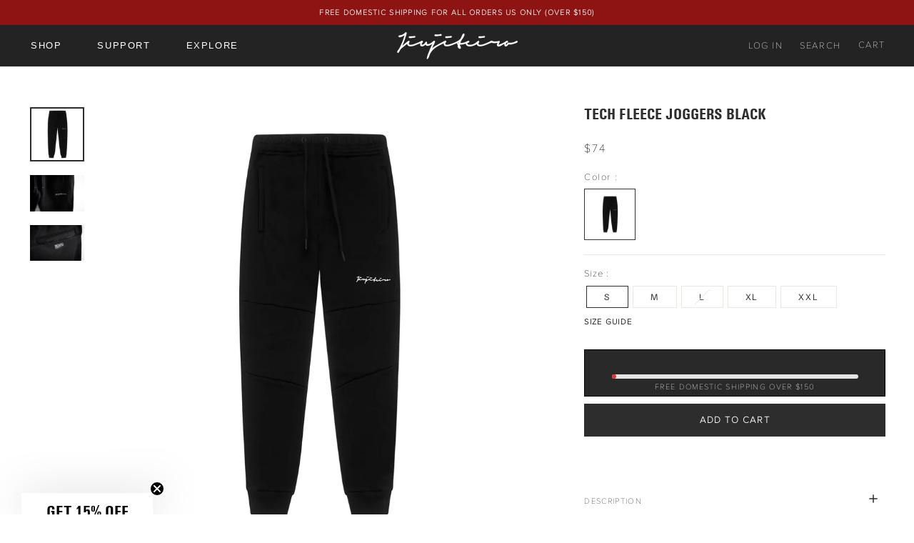

--- FILE ---
content_type: text/html; charset=utf-8
request_url: https://thejiujiteiro.com/products/tech-fleece-joggers-black
body_size: 33995
content:
<!doctype html>
<html class="no-js" lang="en" dir="ltr">
<head>
  <meta charset="utf-8">
  <meta http-equiv="X-UA-Compatible" content="IE=edge,chrome=1">
  <meta name="viewport" content="width=device-width,initial-scale=1">
  <meta name="theme-color" content="#2d2d2d">
  <link rel="canonical" href="https://thejiujiteiro.com/products/tech-fleece-joggers-black">
  <link rel="preconnect" href="https://cdn.shopify.com" crossorigin>
  <link rel="preconnect" href="https://fonts.shopifycdn.com" crossorigin>
  <link rel="dns-prefetch" href="https://productreviews.shopifycdn.com">
  <link rel="dns-prefetch" href="https://ajax.googleapis.com">
  <link rel="dns-prefetch" href="https://maps.googleapis.com">
  <link rel="dns-prefetch" href="https://maps.gstatic.com"><title>TECH FLEECE JOGGERS BLACK
&ndash; Jiujiteiro
</title>
<meta name="description" content="Constructed with our premium combed cotton fleece for guaranteed comfort anddurability, our newly updated Tech Fleece Joggers 2.0 were designed for youreveryday moves. Featuring renovated details including rubber-tipped drawcords,rubberized signature branding, vislon zippered back pockets, and patch detailing. Insulate"><meta property="og:site_name" content="Jiujiteiro">
  <meta property="og:url" content="https://thejiujiteiro.com/products/tech-fleece-joggers-black">
  <meta property="og:title" content="TECH FLEECE JOGGERS BLACK">
  <meta property="og:type" content="product">
  <meta property="og:description" content="Constructed with our premium combed cotton fleece for guaranteed comfort anddurability, our newly updated Tech Fleece Joggers 2.0 were designed for youreveryday moves. Featuring renovated details including rubber-tipped drawcords,rubberized signature branding, vislon zippered back pockets, and patch detailing. Insulate"><meta property="og:image" content="http://thejiujiteiro.com/cdn/shop/files/Tech_Fleece_Joggers_Black.jpg?v=1729561231">
    <meta property="og:image:secure_url" content="https://thejiujiteiro.com/cdn/shop/files/Tech_Fleece_Joggers_Black.jpg?v=1729561231">
    <meta property="og:image:width" content="1512">
    <meta property="og:image:height" content="1512"><meta name="twitter:site" content="@">
  <meta name="twitter:card" content="summary_large_image">
  <meta name="twitter:title" content="TECH FLEECE JOGGERS BLACK">
  <meta name="twitter:description" content="Constructed with our premium combed cotton fleece for guaranteed comfort anddurability, our newly updated Tech Fleece Joggers 2.0 were designed for youreveryday moves. Featuring renovated details including rubber-tipped drawcords,rubberized signature branding, vislon zippered back pockets, and patch detailing. Insulate">
<style data-shopify>@font-face {
  font-family: "Schibsted Grotesk";
  font-weight: 400;
  font-style: normal;
  font-display: swap;
  src: url("//thejiujiteiro.com/cdn/fonts/schibsted_grotesk/schibstedgrotesk_n4.693b6be0b61090aea9a3ba6fc2a9ef026eba9cfe.woff2") format("woff2"),
       url("//thejiujiteiro.com/cdn/fonts/schibsted_grotesk/schibstedgrotesk_n4.1a0434143c02eb96917e5bf48a98f890d28c1139.woff") format("woff");
}

  @font-face {
  font-family: "Schibsted Grotesk";
  font-weight: 400;
  font-style: normal;
  font-display: swap;
  src: url("//thejiujiteiro.com/cdn/fonts/schibsted_grotesk/schibstedgrotesk_n4.693b6be0b61090aea9a3ba6fc2a9ef026eba9cfe.woff2") format("woff2"),
       url("//thejiujiteiro.com/cdn/fonts/schibsted_grotesk/schibstedgrotesk_n4.1a0434143c02eb96917e5bf48a98f890d28c1139.woff") format("woff");
}


  @font-face {
  font-family: "Schibsted Grotesk";
  font-weight: 600;
  font-style: normal;
  font-display: swap;
  src: url("//thejiujiteiro.com/cdn/fonts/schibsted_grotesk/schibstedgrotesk_n6.af1e3e56e4f9f776aa2fa91ff2e29a26b7e4e81e.woff2") format("woff2"),
       url("//thejiujiteiro.com/cdn/fonts/schibsted_grotesk/schibstedgrotesk_n6.5fe69092a2c724dea43ba9d48af85bd49f6ca6ec.woff") format("woff");
}

  @font-face {
  font-family: "Schibsted Grotesk";
  font-weight: 400;
  font-style: italic;
  font-display: swap;
  src: url("//thejiujiteiro.com/cdn/fonts/schibsted_grotesk/schibstedgrotesk_i4.20376a1cbbc5287db235d52f59037dcc19e62e4e.woff2") format("woff2"),
       url("//thejiujiteiro.com/cdn/fonts/schibsted_grotesk/schibstedgrotesk_i4.2144c06285998cc9ea856f0f162b55307ac9cb5c.woff") format("woff");
}

  @font-face {
  font-family: "Schibsted Grotesk";
  font-weight: 600;
  font-style: italic;
  font-display: swap;
  src: url("//thejiujiteiro.com/cdn/fonts/schibsted_grotesk/schibstedgrotesk_i6.df30aa6e1ff09e095f548433edb239cb6bb91d8c.woff2") format("woff2"),
       url("//thejiujiteiro.com/cdn/fonts/schibsted_grotesk/schibstedgrotesk_i6.fb61dddf10617000310194bd56cfb7e18ef61824.woff") format("woff");
}

</style><link href="//thejiujiteiro.com/cdn/shop/t/30/assets/theme.css?v=102814431896840399591765755580" rel="stylesheet" type="text/css" media="all" />
<style data-shopify>:root {
    --typeHeaderPrimary: "Schibsted Grotesk";
    --typeHeaderFallback: sans-serif;
    --typeHeaderSize: 26px;
    --typeHeaderWeight: 400;
    --typeHeaderLineHeight: 1;
    --typeHeaderSpacing: 0.2em;

    --typeBasePrimary:"Schibsted Grotesk";
    --typeBaseFallback:sans-serif;
    --typeBaseSize: 14px;
    --typeBaseWeight: 400;
    --typeBaseSpacing: 0.15em;
    --typeBaseLineHeight: 1.3;
    --typeBaselineHeightMinus01: 1.2;

    --typeCollectionTitle: 21px;

    --iconWeight: 2px;
    --iconLinecaps: miter;

    
        --buttonRadius: 0;
    

    --colorGridOverlayOpacity: 0.12;
    --colorAnnouncement: #8e1414;
    --colorAnnouncementText: #ffffff;

    --colorBody: #ffffff;
    --colorBodyAlpha05: rgba(255, 255, 255, 0.05);
    --colorBodyDim: #f2f2f2;
    --colorBodyLightDim: #fafafa;
    --colorBodyMediumDim: #f5f5f5;


    --colorBorder: #e8e8e1;

    --colorBtnPrimary: #2d2d2d;
    --colorBtnPrimaryLight: #474747;
    --colorBtnPrimaryDim: #202020;
    --colorBtnPrimaryText: #ffffff;

    --colorCartDot: #d74a5d;

    --colorDrawers: #323232;
    --colorDrawersDim: #252525;
    --colorDrawerBorder: #e8e8e1;
    --colorDrawerText: #ffffff;
    --colorDrawerTextDark: #d9d9d9;
    --colorDrawerButton: #2d2d2d;
    --colorDrawerButtonText: #ffffff;

    --colorFooter: #232323;
    --colorFooterText: #ffffff;
    --colorFooterTextAlpha01: #ffffff;

    --colorGridOverlay: #000000;
    --colorGridOverlayOpacity: 0.1;

    --colorHeaderTextAlpha01: rgba(45, 45, 45, 0.1);

    --colorHeroText: #ffffff;

    --colorSmallImageBg: #ffffff;
    --colorLargeImageBg: #0f0f0f;

    --colorImageOverlay: #2d2d2d;
    --colorImageOverlayOpacity: 0.1;
    --colorImageOverlayTextShadow: 0.2;

    --colorLink: #2d2d2d;

    --colorModalBg: rgba(230, 230, 230, 0.6);

    --colorNav: #ffffff;
    --colorNavText: #2d2d2d;

    --colorPrice: #2d2d2d;

    --colorSaleTag: #d74a5d;
    --colorSaleTagText: #ffffff;

    --colorTextBody: #2d2d2d;
    --colorTextBodyAlpha015: rgba(45, 45, 45, 0.15);
    --colorTextBodyAlpha005: rgba(45, 45, 45, 0.05);
    --colorTextBodyAlpha008: rgba(45, 45, 45, 0.08);
    --colorTextSavings: #d74a5d;

    --urlIcoSelect: url(//thejiujiteiro.com/cdn/shop/t/30/assets/ico-select.svg);
    --urlIcoSelectFooter: url(//thejiujiteiro.com/cdn/shop/t/30/assets/ico-select-footer.svg);
    --urlIcoSelectWhite: url(//thejiujiteiro.com/cdn/shop/t/30/assets/ico-select-white.svg);

    --grid-gutter: 17px;
    --drawer-gutter: 20px;

    --sizeChartMargin: 25px 0;
    --sizeChartIconMargin: 5px;

    --newsletterReminderPadding: 40px;

    /*Shop Pay Installments*/
    --color-body-text: #2d2d2d;
    --color-body: #ffffff;
    --color-bg: #ffffff;
    }

    .placeholder-content {
    background-image: linear-gradient(100deg, #ffffff 40%, #f7f7f7 63%, #ffffff 79%);
    }</style><script>
    document.documentElement.className = document.documentElement.className.replace('no-js', 'js');

    window.theme = window.theme || {};
    theme.routes = {
      home: "/",
      cart: "/cart.js",
      cartPage: "/cart",
      cartAdd: "/cart/add.js",
      cartChange: "/cart/change.js",
      search: "/search",
      predictiveSearch: "/search/suggest"
    };
    theme.strings = {
      soldOut: "Sold Out",
      unavailable: "Unavailable",
      inStockLabel: "In stock, ready to ship",
      oneStockLabel: "Low stock - [count] item left",
      otherStockLabel: "Low stock - [count] items left",
      willNotShipUntil: "Ready to ship [date]",
      willBeInStockAfter: "Back in stock [date]",
      waitingForStock: "Backordered, shipping soon",
      savePrice: "Save [saved_amount]",
      cartEmpty: "Your cart is currently empty.",
      cartTermsConfirmation: "You must agree with the terms and conditions of sales to check out",
      searchCollections: "Collections",
      searchPages: "Pages",
      searchArticles: "Articles",
      productFrom: "from ",
      maxQuantity: "You can only have [quantity] of [title] in your cart."
    };
    theme.settings = {
      cartType: "drawer",
      isCustomerTemplate: false,
      moneyFormat: "${{amount_no_decimals}}",
      saveType: "dollar",
      productImageSize: "square",
      productImageCover: true,
      predictiveSearch: true,
      predictiveSearchType: null,
      predictiveSearchVendor: false,
      predictiveSearchPrice: false,
      quickView: true,
      themeName: 'Impulse',
      themeVersion: "8.0.0"
    };
  </script><script>!function(){window.ZipifyPages=window.ZipifyPages||{},window.ZipifyPages.analytics={},window.ZipifyPages.currency="USD",window.ZipifyPages.shopDomain="jiujiteiro.myshopify.com",window.ZipifyPages.moneyFormat="${{amount_no_decimals}}",window.ZipifyPages.shopifyOptionsSelector=false,window.ZipifyPages.unitPriceEnabled=false,window.ZipifyPages.alternativeAnalyticsLoading=true,window.ZipifyPages.integrations="".split(","),window.ZipifyPages.crmUrl="https://crms.zipify.com",window.ZipifyPages.isPagesEntity=false,window.ZipifyPages.translations={soldOut:"Sold Out",unavailable:"Unavailable"},window.ZipifyPages.routes={root:"\/",cart:{index:"\/cart",add:"\/cart\/add",change:"\/cart\/change",clear:"\/cart\/clear",update:"\/cart\/update"}};window.ZipifyPages.eventsSubscriptions=[],window.ZipifyPages.on=function(i,a){window.ZipifyPages.eventsSubscriptions.push([i,a])}}();</script><script>(() => {
(()=>{class g{constructor(t={}){this.defaultConfig={sectionIds:[],rootMargin:"0px",onSectionViewed:()=>{},onSectionInteracted:()=>{},minViewTime:500,minVisiblePercentage:30,interactiveSelector:'a, button, input, select, textarea, [role="button"], [tabindex]:not([tabindex="-1"])'},this.config={...this.defaultConfig,...t},this.viewedSections=new Set,this.observer=null,this.viewTimers=new Map,this.init()}init(){document.readyState==="loading"?document.addEventListener("DOMContentLoaded",this.setup.bind(this)):this.setup()}setup(){this.setupObserver(),this.setupGlobalClickTracking()}setupObserver(){const t={root:null,rootMargin:this.config.rootMargin,threshold:[0,.1,.2,.3,.4,.5,.6,.7,.8,.9,1]};this.observer=new IntersectionObserver(e=>{e.forEach(i=>{this.calculateVisibility(i)?this.handleSectionVisible(i.target):this.handleSectionHidden(i.target)})},t),this.config.sectionIds.forEach(e=>{const i=document.getElementById(e);i&&this.observer.observe(i)})}calculateVisibility(t){const e=window.innerHeight,i=window.innerWidth,n=e*i,o=t.boundingClientRect,s=Math.max(0,o.top),c=Math.min(e,o.bottom),d=Math.max(0,o.left),a=Math.min(i,o.right),r=Math.max(0,c-s),l=Math.max(0,a-d)*r,m=n>0?l/n*100:0,h=o.width*o.height,p=h>0?l/h*100:0,S=m>=this.config.minVisiblePercentage,b=p>=80;return S||b}isSectionViewed(t){return this.viewedSections.has(Number(t))}setupGlobalClickTracking(){document.addEventListener("click",t=>{const e=this.findParentTrackedSection(t.target);if(e){const i=this.findInteractiveElement(t.target,e.el);i&&(this.isSectionViewed(e.id)||this.trackSectionView(e.id),this.trackSectionInteract(e.id,i,t))}})}findParentTrackedSection(t){let e=t;for(;e&&e!==document.body;){const i=e.id||e.dataset.zpSectionId,n=i?parseInt(i,10):null;if(n&&!isNaN(n)&&this.config.sectionIds.includes(n))return{el:e,id:n};e=e.parentElement}return null}findInteractiveElement(t,e){let i=t;for(;i&&i!==e;){if(i.matches(this.config.interactiveSelector))return i;i=i.parentElement}return null}trackSectionView(t){this.viewedSections.add(Number(t)),this.config.onSectionViewed(t)}trackSectionInteract(t,e,i){this.config.onSectionInteracted(t,e,i)}handleSectionVisible(t){const e=t.id,i=setTimeout(()=>{this.isSectionViewed(e)||this.trackSectionView(e)},this.config.minViewTime);this.viewTimers.set(e,i)}handleSectionHidden(t){const e=t.id;this.viewTimers.has(e)&&(clearTimeout(this.viewTimers.get(e)),this.viewTimers.delete(e))}addSection(t){if(!this.config.sectionIds.includes(t)){this.config.sectionIds.push(t);const e=document.getElementById(t);e&&this.observer&&this.observer.observe(e)}}}class f{constructor(){this.sectionTracker=new g({onSectionViewed:this.onSectionViewed.bind(this),onSectionInteracted:this.onSectionInteracted.bind(this)}),this.runningSplitTests=[]}getCookie(t){const e=document.cookie.match(new RegExp(`(?:^|; )${t}=([^;]*)`));return e?decodeURIComponent(e[1]):null}setCookie(t,e){let i=`${t}=${encodeURIComponent(e)}; path=/; SameSite=Lax`;location.protocol==="https:"&&(i+="; Secure");const n=new Date;n.setTime(n.getTime()+365*24*60*60*1e3),i+=`; expires=${n.toUTCString()}`,document.cookie=i}pickByWeight(t){const e=Object.entries(t).map(([o,s])=>[Number(o),s]),i=e.reduce((o,[,s])=>o+s,0);let n=Math.random()*i;for(const[o,s]of e){if(n<s)return o;n-=s}return e[e.length-1][0]}render(t){const e=t.blocks,i=t.test,n=i.id,o=`zpSectionSplitTest${n}`;let s=Number(this.getCookie(o));e.some(r=>r.id===s)||(s=this.pickByWeight(i.distribution),this.setCookie(o,s));const c=e.find(r=>r.id===s),d=`sectionSplitTest${c.id}`,a=document.querySelector(`template[data-id="${d}"]`);if(!a){console.error(`Template for split test ${c.id} not found`);return}document.currentScript.parentNode.insertBefore(a.content.cloneNode(!0),document.currentScript),this.runningSplitTests.push({id:n,block:c,templateId:d}),this.initTrackingForSection(c.id)}findSplitTestForSection(t){return this.runningSplitTests.find(e=>e.block.id===Number(t))}initTrackingForSection(t){this.sectionTracker.addSection(t)}onSectionViewed(t){this.trackEvent({sectionId:t,event:"zp_section_viewed"})}onSectionInteracted(t){this.trackEvent({sectionId:t,event:"zp_section_clicked"})}trackEvent({event:t,sectionId:e,payload:i={}}){const n=this.findSplitTestForSection(e);n&&window.Shopify.analytics.publish(t,{...i,sectionId:e,splitTestHash:n.id})}}window.ZipifyPages??={};window.ZipifyPages.SectionSplitTest=new f;})();

})()</script><script>window.performance && window.performance.mark && window.performance.mark('shopify.content_for_header.start');</script><meta name="facebook-domain-verification" content="i176bakzuosoz61zfzy7bplud60zp5">
<meta name="facebook-domain-verification" content="7dz5bh3gq6u2irlu2qs9kl4vpgyume">
<meta name="facebook-domain-verification" content="rr3rjljtuaktwt0q73dli7mirhq2wf">
<meta name="google-site-verification" content="MHUZ2ndxvQb36r4yA0wJDT_g_niaNAnuGB-2R-E1muo">
<meta id="shopify-digital-wallet" name="shopify-digital-wallet" content="/26249396327/digital_wallets/dialog">
<meta name="shopify-checkout-api-token" content="c7e210211112ed1d4eb29b2ce0ca8435">
<meta id="in-context-paypal-metadata" data-shop-id="26249396327" data-venmo-supported="false" data-environment="production" data-locale="en_US" data-paypal-v4="true" data-currency="USD">
<link rel="alternate" type="application/json+oembed" href="https://thejiujiteiro.com/products/tech-fleece-joggers-black.oembed">
<script async="async" src="/checkouts/internal/preloads.js?locale=en-US"></script>
<link rel="preconnect" href="https://shop.app" crossorigin="anonymous">
<script async="async" src="https://shop.app/checkouts/internal/preloads.js?locale=en-US&shop_id=26249396327" crossorigin="anonymous"></script>
<script id="apple-pay-shop-capabilities" type="application/json">{"shopId":26249396327,"countryCode":"US","currencyCode":"USD","merchantCapabilities":["supports3DS"],"merchantId":"gid:\/\/shopify\/Shop\/26249396327","merchantName":"Jiujiteiro","requiredBillingContactFields":["postalAddress","email","phone"],"requiredShippingContactFields":["postalAddress","email","phone"],"shippingType":"shipping","supportedNetworks":["visa","masterCard","amex","discover","elo","jcb"],"total":{"type":"pending","label":"Jiujiteiro","amount":"1.00"},"shopifyPaymentsEnabled":true,"supportsSubscriptions":true}</script>
<script id="shopify-features" type="application/json">{"accessToken":"c7e210211112ed1d4eb29b2ce0ca8435","betas":["rich-media-storefront-analytics"],"domain":"thejiujiteiro.com","predictiveSearch":true,"shopId":26249396327,"locale":"en"}</script>
<script>var Shopify = Shopify || {};
Shopify.shop = "jiujiteiro.myshopify.com";
Shopify.locale = "en";
Shopify.currency = {"active":"USD","rate":"1.0"};
Shopify.country = "US";
Shopify.theme = {"name":"IMPULSE NORMAL TIME","id":154887913717,"schema_name":"Impulse","schema_version":"8.0.0","theme_store_id":857,"role":"main"};
Shopify.theme.handle = "null";
Shopify.theme.style = {"id":null,"handle":null};
Shopify.cdnHost = "thejiujiteiro.com/cdn";
Shopify.routes = Shopify.routes || {};
Shopify.routes.root = "/";</script>
<script type="module">!function(o){(o.Shopify=o.Shopify||{}).modules=!0}(window);</script>
<script>!function(o){function n(){var o=[];function n(){o.push(Array.prototype.slice.apply(arguments))}return n.q=o,n}var t=o.Shopify=o.Shopify||{};t.loadFeatures=n(),t.autoloadFeatures=n()}(window);</script>
<script>
  window.ShopifyPay = window.ShopifyPay || {};
  window.ShopifyPay.apiHost = "shop.app\/pay";
  window.ShopifyPay.redirectState = null;
</script>
<script id="shop-js-analytics" type="application/json">{"pageType":"product"}</script>
<script defer="defer" async type="module" src="//thejiujiteiro.com/cdn/shopifycloud/shop-js/modules/v2/client.init-shop-cart-sync_C5BV16lS.en.esm.js"></script>
<script defer="defer" async type="module" src="//thejiujiteiro.com/cdn/shopifycloud/shop-js/modules/v2/chunk.common_CygWptCX.esm.js"></script>
<script type="module">
  await import("//thejiujiteiro.com/cdn/shopifycloud/shop-js/modules/v2/client.init-shop-cart-sync_C5BV16lS.en.esm.js");
await import("//thejiujiteiro.com/cdn/shopifycloud/shop-js/modules/v2/chunk.common_CygWptCX.esm.js");

  window.Shopify.SignInWithShop?.initShopCartSync?.({"fedCMEnabled":true,"windoidEnabled":true});

</script>
<script defer="defer" async type="module" src="//thejiujiteiro.com/cdn/shopifycloud/shop-js/modules/v2/client.payment-terms_CZxnsJam.en.esm.js"></script>
<script defer="defer" async type="module" src="//thejiujiteiro.com/cdn/shopifycloud/shop-js/modules/v2/chunk.common_CygWptCX.esm.js"></script>
<script defer="defer" async type="module" src="//thejiujiteiro.com/cdn/shopifycloud/shop-js/modules/v2/chunk.modal_D71HUcav.esm.js"></script>
<script type="module">
  await import("//thejiujiteiro.com/cdn/shopifycloud/shop-js/modules/v2/client.payment-terms_CZxnsJam.en.esm.js");
await import("//thejiujiteiro.com/cdn/shopifycloud/shop-js/modules/v2/chunk.common_CygWptCX.esm.js");
await import("//thejiujiteiro.com/cdn/shopifycloud/shop-js/modules/v2/chunk.modal_D71HUcav.esm.js");

  
</script>
<script>
  window.Shopify = window.Shopify || {};
  if (!window.Shopify.featureAssets) window.Shopify.featureAssets = {};
  window.Shopify.featureAssets['shop-js'] = {"shop-cart-sync":["modules/v2/client.shop-cart-sync_ZFArdW7E.en.esm.js","modules/v2/chunk.common_CygWptCX.esm.js"],"init-fed-cm":["modules/v2/client.init-fed-cm_CmiC4vf6.en.esm.js","modules/v2/chunk.common_CygWptCX.esm.js"],"shop-button":["modules/v2/client.shop-button_tlx5R9nI.en.esm.js","modules/v2/chunk.common_CygWptCX.esm.js"],"shop-cash-offers":["modules/v2/client.shop-cash-offers_DOA2yAJr.en.esm.js","modules/v2/chunk.common_CygWptCX.esm.js","modules/v2/chunk.modal_D71HUcav.esm.js"],"init-windoid":["modules/v2/client.init-windoid_sURxWdc1.en.esm.js","modules/v2/chunk.common_CygWptCX.esm.js"],"shop-toast-manager":["modules/v2/client.shop-toast-manager_ClPi3nE9.en.esm.js","modules/v2/chunk.common_CygWptCX.esm.js"],"init-shop-email-lookup-coordinator":["modules/v2/client.init-shop-email-lookup-coordinator_B8hsDcYM.en.esm.js","modules/v2/chunk.common_CygWptCX.esm.js"],"init-shop-cart-sync":["modules/v2/client.init-shop-cart-sync_C5BV16lS.en.esm.js","modules/v2/chunk.common_CygWptCX.esm.js"],"avatar":["modules/v2/client.avatar_BTnouDA3.en.esm.js"],"pay-button":["modules/v2/client.pay-button_FdsNuTd3.en.esm.js","modules/v2/chunk.common_CygWptCX.esm.js"],"init-customer-accounts":["modules/v2/client.init-customer-accounts_DxDtT_ad.en.esm.js","modules/v2/client.shop-login-button_C5VAVYt1.en.esm.js","modules/v2/chunk.common_CygWptCX.esm.js","modules/v2/chunk.modal_D71HUcav.esm.js"],"init-shop-for-new-customer-accounts":["modules/v2/client.init-shop-for-new-customer-accounts_ChsxoAhi.en.esm.js","modules/v2/client.shop-login-button_C5VAVYt1.en.esm.js","modules/v2/chunk.common_CygWptCX.esm.js","modules/v2/chunk.modal_D71HUcav.esm.js"],"shop-login-button":["modules/v2/client.shop-login-button_C5VAVYt1.en.esm.js","modules/v2/chunk.common_CygWptCX.esm.js","modules/v2/chunk.modal_D71HUcav.esm.js"],"init-customer-accounts-sign-up":["modules/v2/client.init-customer-accounts-sign-up_CPSyQ0Tj.en.esm.js","modules/v2/client.shop-login-button_C5VAVYt1.en.esm.js","modules/v2/chunk.common_CygWptCX.esm.js","modules/v2/chunk.modal_D71HUcav.esm.js"],"shop-follow-button":["modules/v2/client.shop-follow-button_Cva4Ekp9.en.esm.js","modules/v2/chunk.common_CygWptCX.esm.js","modules/v2/chunk.modal_D71HUcav.esm.js"],"checkout-modal":["modules/v2/client.checkout-modal_BPM8l0SH.en.esm.js","modules/v2/chunk.common_CygWptCX.esm.js","modules/v2/chunk.modal_D71HUcav.esm.js"],"lead-capture":["modules/v2/client.lead-capture_Bi8yE_yS.en.esm.js","modules/v2/chunk.common_CygWptCX.esm.js","modules/v2/chunk.modal_D71HUcav.esm.js"],"shop-login":["modules/v2/client.shop-login_D6lNrXab.en.esm.js","modules/v2/chunk.common_CygWptCX.esm.js","modules/v2/chunk.modal_D71HUcav.esm.js"],"payment-terms":["modules/v2/client.payment-terms_CZxnsJam.en.esm.js","modules/v2/chunk.common_CygWptCX.esm.js","modules/v2/chunk.modal_D71HUcav.esm.js"]};
</script>
<script>(function() {
  var isLoaded = false;
  function asyncLoad() {
    if (isLoaded) return;
    isLoaded = true;
    var urls = ["https:\/\/cdn.fera.ai\/js\/fera.placeholder.js?shop=jiujiteiro.myshopify.com","https:\/\/s3-us-west-2.amazonaws.com\/da-restock\/da-restock.js?shop=jiujiteiro.myshopify.com","https:\/\/app.kiwisizing.com\/web\/js\/dist\/kiwiSizing\/plugin\/SizingPlugin.prod.js?v=330\u0026shop=jiujiteiro.myshopify.com","https:\/\/rec.autocommerce.io\/recommender_javascript?shop=jiujiteiro.myshopify.com","https:\/\/shopify-widget.route.com\/shopify.widget.js?shop=jiujiteiro.myshopify.com","https:\/\/cdn-bundler.nice-team.net\/app\/js\/bundler.js?shop=jiujiteiro.myshopify.com","\/\/cdn.shopify.com\/proxy\/33a5cc124a0888b2a466719d99e5279ec960faee3586630d8b542e78608ea8ce\/api.goaffpro.com\/loader.js?shop=jiujiteiro.myshopify.com\u0026sp-cache-control=cHVibGljLCBtYXgtYWdlPTkwMA","https:\/\/candyrack.ds-cdn.com\/static\/main.js?shop=jiujiteiro.myshopify.com"];
    for (var i = 0; i < urls.length; i++) {
      var s = document.createElement('script');
      s.type = 'text/javascript';
      s.async = true;
      s.src = urls[i];
      var x = document.getElementsByTagName('script')[0];
      x.parentNode.insertBefore(s, x);
    }
  };
  if(window.attachEvent) {
    window.attachEvent('onload', asyncLoad);
  } else {
    window.addEventListener('load', asyncLoad, false);
  }
})();</script>
<script id="__st">var __st={"a":26249396327,"offset":-28800,"reqid":"771e53de-7161-4da7-89ad-d75693fe7d24-1768610571","pageurl":"thejiujiteiro.com\/products\/tech-fleece-joggers-black","u":"184f9146f44f","p":"product","rtyp":"product","rid":4358044450919};</script>
<script>window.ShopifyPaypalV4VisibilityTracking = true;</script>
<script id="captcha-bootstrap">!function(){'use strict';const t='contact',e='account',n='new_comment',o=[[t,t],['blogs',n],['comments',n],[t,'customer']],c=[[e,'customer_login'],[e,'guest_login'],[e,'recover_customer_password'],[e,'create_customer']],r=t=>t.map((([t,e])=>`form[action*='/${t}']:not([data-nocaptcha='true']) input[name='form_type'][value='${e}']`)).join(','),a=t=>()=>t?[...document.querySelectorAll(t)].map((t=>t.form)):[];function s(){const t=[...o],e=r(t);return a(e)}const i='password',u='form_key',d=['recaptcha-v3-token','g-recaptcha-response','h-captcha-response',i],f=()=>{try{return window.sessionStorage}catch{return}},m='__shopify_v',_=t=>t.elements[u];function p(t,e,n=!1){try{const o=window.sessionStorage,c=JSON.parse(o.getItem(e)),{data:r}=function(t){const{data:e,action:n}=t;return t[m]||n?{data:e,action:n}:{data:t,action:n}}(c);for(const[e,n]of Object.entries(r))t.elements[e]&&(t.elements[e].value=n);n&&o.removeItem(e)}catch(o){console.error('form repopulation failed',{error:o})}}const l='form_type',E='cptcha';function T(t){t.dataset[E]=!0}const w=window,h=w.document,L='Shopify',v='ce_forms',y='captcha';let A=!1;((t,e)=>{const n=(g='f06e6c50-85a8-45c8-87d0-21a2b65856fe',I='https://cdn.shopify.com/shopifycloud/storefront-forms-hcaptcha/ce_storefront_forms_captcha_hcaptcha.v1.5.2.iife.js',D={infoText:'Protected by hCaptcha',privacyText:'Privacy',termsText:'Terms'},(t,e,n)=>{const o=w[L][v],c=o.bindForm;if(c)return c(t,g,e,D).then(n);var r;o.q.push([[t,g,e,D],n]),r=I,A||(h.body.append(Object.assign(h.createElement('script'),{id:'captcha-provider',async:!0,src:r})),A=!0)});var g,I,D;w[L]=w[L]||{},w[L][v]=w[L][v]||{},w[L][v].q=[],w[L][y]=w[L][y]||{},w[L][y].protect=function(t,e){n(t,void 0,e),T(t)},Object.freeze(w[L][y]),function(t,e,n,w,h,L){const[v,y,A,g]=function(t,e,n){const i=e?o:[],u=t?c:[],d=[...i,...u],f=r(d),m=r(i),_=r(d.filter((([t,e])=>n.includes(e))));return[a(f),a(m),a(_),s()]}(w,h,L),I=t=>{const e=t.target;return e instanceof HTMLFormElement?e:e&&e.form},D=t=>v().includes(t);t.addEventListener('submit',(t=>{const e=I(t);if(!e)return;const n=D(e)&&!e.dataset.hcaptchaBound&&!e.dataset.recaptchaBound,o=_(e),c=g().includes(e)&&(!o||!o.value);(n||c)&&t.preventDefault(),c&&!n&&(function(t){try{if(!f())return;!function(t){const e=f();if(!e)return;const n=_(t);if(!n)return;const o=n.value;o&&e.removeItem(o)}(t);const e=Array.from(Array(32),(()=>Math.random().toString(36)[2])).join('');!function(t,e){_(t)||t.append(Object.assign(document.createElement('input'),{type:'hidden',name:u})),t.elements[u].value=e}(t,e),function(t,e){const n=f();if(!n)return;const o=[...t.querySelectorAll(`input[type='${i}']`)].map((({name:t})=>t)),c=[...d,...o],r={};for(const[a,s]of new FormData(t).entries())c.includes(a)||(r[a]=s);n.setItem(e,JSON.stringify({[m]:1,action:t.action,data:r}))}(t,e)}catch(e){console.error('failed to persist form',e)}}(e),e.submit())}));const S=(t,e)=>{t&&!t.dataset[E]&&(n(t,e.some((e=>e===t))),T(t))};for(const o of['focusin','change'])t.addEventListener(o,(t=>{const e=I(t);D(e)&&S(e,y())}));const B=e.get('form_key'),M=e.get(l),P=B&&M;t.addEventListener('DOMContentLoaded',(()=>{const t=y();if(P)for(const e of t)e.elements[l].value===M&&p(e,B);[...new Set([...A(),...v().filter((t=>'true'===t.dataset.shopifyCaptcha))])].forEach((e=>S(e,t)))}))}(h,new URLSearchParams(w.location.search),n,t,e,['guest_login'])})(!0,!0)}();</script>
<script integrity="sha256-4kQ18oKyAcykRKYeNunJcIwy7WH5gtpwJnB7kiuLZ1E=" data-source-attribution="shopify.loadfeatures" defer="defer" src="//thejiujiteiro.com/cdn/shopifycloud/storefront/assets/storefront/load_feature-a0a9edcb.js" crossorigin="anonymous"></script>
<script crossorigin="anonymous" defer="defer" src="//thejiujiteiro.com/cdn/shopifycloud/storefront/assets/shopify_pay/storefront-65b4c6d7.js?v=20250812"></script>
<script data-source-attribution="shopify.dynamic_checkout.dynamic.init">var Shopify=Shopify||{};Shopify.PaymentButton=Shopify.PaymentButton||{isStorefrontPortableWallets:!0,init:function(){window.Shopify.PaymentButton.init=function(){};var t=document.createElement("script");t.src="https://thejiujiteiro.com/cdn/shopifycloud/portable-wallets/latest/portable-wallets.en.js",t.type="module",document.head.appendChild(t)}};
</script>
<script data-source-attribution="shopify.dynamic_checkout.buyer_consent">
  function portableWalletsHideBuyerConsent(e){var t=document.getElementById("shopify-buyer-consent"),n=document.getElementById("shopify-subscription-policy-button");t&&n&&(t.classList.add("hidden"),t.setAttribute("aria-hidden","true"),n.removeEventListener("click",e))}function portableWalletsShowBuyerConsent(e){var t=document.getElementById("shopify-buyer-consent"),n=document.getElementById("shopify-subscription-policy-button");t&&n&&(t.classList.remove("hidden"),t.removeAttribute("aria-hidden"),n.addEventListener("click",e))}window.Shopify?.PaymentButton&&(window.Shopify.PaymentButton.hideBuyerConsent=portableWalletsHideBuyerConsent,window.Shopify.PaymentButton.showBuyerConsent=portableWalletsShowBuyerConsent);
</script>
<script data-source-attribution="shopify.dynamic_checkout.cart.bootstrap">document.addEventListener("DOMContentLoaded",(function(){function t(){return document.querySelector("shopify-accelerated-checkout-cart, shopify-accelerated-checkout")}if(t())Shopify.PaymentButton.init();else{new MutationObserver((function(e,n){t()&&(Shopify.PaymentButton.init(),n.disconnect())})).observe(document.body,{childList:!0,subtree:!0})}}));
</script>
<script id='scb4127' type='text/javascript' async='' src='https://thejiujiteiro.com/cdn/shopifycloud/privacy-banner/storefront-banner.js'></script><link id="shopify-accelerated-checkout-styles" rel="stylesheet" media="screen" href="https://thejiujiteiro.com/cdn/shopifycloud/portable-wallets/latest/accelerated-checkout-backwards-compat.css" crossorigin="anonymous">
<style id="shopify-accelerated-checkout-cart">
        #shopify-buyer-consent {
  margin-top: 1em;
  display: inline-block;
  width: 100%;
}

#shopify-buyer-consent.hidden {
  display: none;
}

#shopify-subscription-policy-button {
  background: none;
  border: none;
  padding: 0;
  text-decoration: underline;
  font-size: inherit;
  cursor: pointer;
}

#shopify-subscription-policy-button::before {
  box-shadow: none;
}

      </style>

<script>window.performance && window.performance.mark && window.performance.mark('shopify.content_for_header.end');</script>

  <script src="//thejiujiteiro.com/cdn/shop/t/30/assets/vendor-scripts-v11.js" defer="defer"></script><link rel="stylesheet" href="//thejiujiteiro.com/cdn/shop/t/30/assets/country-flags.css"><script src="//thejiujiteiro.com/cdn/shop/t/30/assets/theme.js?v=22325264162658116151765755580" defer="defer"></script>


<!-- BEGIN app block: shopify://apps/klaviyo-email-marketing-sms/blocks/klaviyo-onsite-embed/2632fe16-c075-4321-a88b-50b567f42507 -->












  <script async src="https://static.klaviyo.com/onsite/js/S5XVBX/klaviyo.js?company_id=S5XVBX"></script>
  <script>!function(){if(!window.klaviyo){window._klOnsite=window._klOnsite||[];try{window.klaviyo=new Proxy({},{get:function(n,i){return"push"===i?function(){var n;(n=window._klOnsite).push.apply(n,arguments)}:function(){for(var n=arguments.length,o=new Array(n),w=0;w<n;w++)o[w]=arguments[w];var t="function"==typeof o[o.length-1]?o.pop():void 0,e=new Promise((function(n){window._klOnsite.push([i].concat(o,[function(i){t&&t(i),n(i)}]))}));return e}}})}catch(n){window.klaviyo=window.klaviyo||[],window.klaviyo.push=function(){var n;(n=window._klOnsite).push.apply(n,arguments)}}}}();</script>

  
    <script id="viewed_product">
      if (item == null) {
        var _learnq = _learnq || [];

        var MetafieldReviews = null
        var MetafieldYotpoRating = null
        var MetafieldYotpoCount = null
        var MetafieldLooxRating = null
        var MetafieldLooxCount = null
        var okendoProduct = null
        var okendoProductReviewCount = null
        var okendoProductReviewAverageValue = null
        try {
          // The following fields are used for Customer Hub recently viewed in order to add reviews.
          // This information is not part of __kla_viewed. Instead, it is part of __kla_viewed_reviewed_items
          MetafieldReviews = {"rating":{"scale_min":"1.0","scale_max":"5.0","value":"5.0"},"rating_count":1};
          MetafieldYotpoRating = null
          MetafieldYotpoCount = null
          MetafieldLooxRating = null
          MetafieldLooxCount = null

          okendoProduct = null
          // If the okendo metafield is not legacy, it will error, which then requires the new json formatted data
          if (okendoProduct && 'error' in okendoProduct) {
            okendoProduct = null
          }
          okendoProductReviewCount = okendoProduct ? okendoProduct.reviewCount : null
          okendoProductReviewAverageValue = okendoProduct ? okendoProduct.reviewAverageValue : null
        } catch (error) {
          console.error('Error in Klaviyo onsite reviews tracking:', error);
        }

        var item = {
          Name: "TECH FLEECE JOGGERS BLACK",
          ProductID: 4358044450919,
          Categories: ["All","APPAREL","BESTSELLERS","FALL SALE","FLEECE","JOGGERS","SHOP"],
          ImageURL: "https://thejiujiteiro.com/cdn/shop/files/Tech_Fleece_Joggers_Black_grande.jpg?v=1729561231",
          URL: "https://thejiujiteiro.com/products/tech-fleece-joggers-black",
          Brand: "Jiujiteiro",
          Price: "$74",
          Value: "74",
          CompareAtPrice: "$0"
        };
        _learnq.push(['track', 'Viewed Product', item]);
        _learnq.push(['trackViewedItem', {
          Title: item.Name,
          ItemId: item.ProductID,
          Categories: item.Categories,
          ImageUrl: item.ImageURL,
          Url: item.URL,
          Metadata: {
            Brand: item.Brand,
            Price: item.Price,
            Value: item.Value,
            CompareAtPrice: item.CompareAtPrice
          },
          metafields:{
            reviews: MetafieldReviews,
            yotpo:{
              rating: MetafieldYotpoRating,
              count: MetafieldYotpoCount,
            },
            loox:{
              rating: MetafieldLooxRating,
              count: MetafieldLooxCount,
            },
            okendo: {
              rating: okendoProductReviewAverageValue,
              count: okendoProductReviewCount,
            }
          }
        }]);
      }
    </script>
  




  <script>
    window.klaviyoReviewsProductDesignMode = false
  </script>







<!-- END app block --><!-- BEGIN app block: shopify://apps/pagefly-page-builder/blocks/app-embed/83e179f7-59a0-4589-8c66-c0dddf959200 -->

<!-- BEGIN app snippet: pagefly-cro-ab-testing-main -->







<script>
  ;(function () {
    const url = new URL(window.location)
    const viewParam = url.searchParams.get('view')
    if (viewParam && viewParam.includes('variant-pf-')) {
      url.searchParams.set('pf_v', viewParam)
      url.searchParams.delete('view')
      window.history.replaceState({}, '', url)
    }
  })()
</script>



<script type='module'>
  
  window.PAGEFLY_CRO = window.PAGEFLY_CRO || {}

  window.PAGEFLY_CRO['data_debug'] = {
    original_template_suffix: "all_products",
    allow_ab_test: false,
    ab_test_start_time: 0,
    ab_test_end_time: 0,
    today_date_time: 1768610571000,
  }
  window.PAGEFLY_CRO['GA4'] = { enabled: false}
</script>

<!-- END app snippet -->








  <script src='https://cdn.shopify.com/extensions/019bb4f9-aed6-78a3-be91-e9d44663e6bf/pagefly-page-builder-215/assets/pagefly-helper.js' defer='defer'></script>

  <script src='https://cdn.shopify.com/extensions/019bb4f9-aed6-78a3-be91-e9d44663e6bf/pagefly-page-builder-215/assets/pagefly-general-helper.js' defer='defer'></script>

  <script src='https://cdn.shopify.com/extensions/019bb4f9-aed6-78a3-be91-e9d44663e6bf/pagefly-page-builder-215/assets/pagefly-snap-slider.js' defer='defer'></script>

  <script src='https://cdn.shopify.com/extensions/019bb4f9-aed6-78a3-be91-e9d44663e6bf/pagefly-page-builder-215/assets/pagefly-slideshow-v3.js' defer='defer'></script>

  <script src='https://cdn.shopify.com/extensions/019bb4f9-aed6-78a3-be91-e9d44663e6bf/pagefly-page-builder-215/assets/pagefly-slideshow-v4.js' defer='defer'></script>

  <script src='https://cdn.shopify.com/extensions/019bb4f9-aed6-78a3-be91-e9d44663e6bf/pagefly-page-builder-215/assets/pagefly-glider.js' defer='defer'></script>

  <script src='https://cdn.shopify.com/extensions/019bb4f9-aed6-78a3-be91-e9d44663e6bf/pagefly-page-builder-215/assets/pagefly-slideshow-v1-v2.js' defer='defer'></script>

  <script src='https://cdn.shopify.com/extensions/019bb4f9-aed6-78a3-be91-e9d44663e6bf/pagefly-page-builder-215/assets/pagefly-product-media.js' defer='defer'></script>

  <script src='https://cdn.shopify.com/extensions/019bb4f9-aed6-78a3-be91-e9d44663e6bf/pagefly-page-builder-215/assets/pagefly-product.js' defer='defer'></script>


<script id='pagefly-helper-data' type='application/json'>
  {
    "page_optimization": {
      "assets_prefetching": false
    },
    "elements_asset_mapper": {
      "Accordion": "https://cdn.shopify.com/extensions/019bb4f9-aed6-78a3-be91-e9d44663e6bf/pagefly-page-builder-215/assets/pagefly-accordion.js",
      "Accordion3": "https://cdn.shopify.com/extensions/019bb4f9-aed6-78a3-be91-e9d44663e6bf/pagefly-page-builder-215/assets/pagefly-accordion3.js",
      "CountDown": "https://cdn.shopify.com/extensions/019bb4f9-aed6-78a3-be91-e9d44663e6bf/pagefly-page-builder-215/assets/pagefly-countdown.js",
      "GMap1": "https://cdn.shopify.com/extensions/019bb4f9-aed6-78a3-be91-e9d44663e6bf/pagefly-page-builder-215/assets/pagefly-gmap.js",
      "GMap2": "https://cdn.shopify.com/extensions/019bb4f9-aed6-78a3-be91-e9d44663e6bf/pagefly-page-builder-215/assets/pagefly-gmap.js",
      "GMapBasicV2": "https://cdn.shopify.com/extensions/019bb4f9-aed6-78a3-be91-e9d44663e6bf/pagefly-page-builder-215/assets/pagefly-gmap.js",
      "GMapAdvancedV2": "https://cdn.shopify.com/extensions/019bb4f9-aed6-78a3-be91-e9d44663e6bf/pagefly-page-builder-215/assets/pagefly-gmap.js",
      "HTML.Video": "https://cdn.shopify.com/extensions/019bb4f9-aed6-78a3-be91-e9d44663e6bf/pagefly-page-builder-215/assets/pagefly-htmlvideo.js",
      "HTML.Video2": "https://cdn.shopify.com/extensions/019bb4f9-aed6-78a3-be91-e9d44663e6bf/pagefly-page-builder-215/assets/pagefly-htmlvideo2.js",
      "HTML.Video3": "https://cdn.shopify.com/extensions/019bb4f9-aed6-78a3-be91-e9d44663e6bf/pagefly-page-builder-215/assets/pagefly-htmlvideo2.js",
      "BackgroundVideo": "https://cdn.shopify.com/extensions/019bb4f9-aed6-78a3-be91-e9d44663e6bf/pagefly-page-builder-215/assets/pagefly-htmlvideo2.js",
      "Instagram": "https://cdn.shopify.com/extensions/019bb4f9-aed6-78a3-be91-e9d44663e6bf/pagefly-page-builder-215/assets/pagefly-instagram.js",
      "Instagram2": "https://cdn.shopify.com/extensions/019bb4f9-aed6-78a3-be91-e9d44663e6bf/pagefly-page-builder-215/assets/pagefly-instagram.js",
      "Insta3": "https://cdn.shopify.com/extensions/019bb4f9-aed6-78a3-be91-e9d44663e6bf/pagefly-page-builder-215/assets/pagefly-instagram3.js",
      "Tabs": "https://cdn.shopify.com/extensions/019bb4f9-aed6-78a3-be91-e9d44663e6bf/pagefly-page-builder-215/assets/pagefly-tab.js",
      "Tabs3": "https://cdn.shopify.com/extensions/019bb4f9-aed6-78a3-be91-e9d44663e6bf/pagefly-page-builder-215/assets/pagefly-tab3.js",
      "ProductBox": "https://cdn.shopify.com/extensions/019bb4f9-aed6-78a3-be91-e9d44663e6bf/pagefly-page-builder-215/assets/pagefly-cart.js",
      "FBPageBox2": "https://cdn.shopify.com/extensions/019bb4f9-aed6-78a3-be91-e9d44663e6bf/pagefly-page-builder-215/assets/pagefly-facebook.js",
      "FBLikeButton2": "https://cdn.shopify.com/extensions/019bb4f9-aed6-78a3-be91-e9d44663e6bf/pagefly-page-builder-215/assets/pagefly-facebook.js",
      "TwitterFeed2": "https://cdn.shopify.com/extensions/019bb4f9-aed6-78a3-be91-e9d44663e6bf/pagefly-page-builder-215/assets/pagefly-twitter.js",
      "Paragraph4": "https://cdn.shopify.com/extensions/019bb4f9-aed6-78a3-be91-e9d44663e6bf/pagefly-page-builder-215/assets/pagefly-paragraph4.js",

      "AliReviews": "https://cdn.shopify.com/extensions/019bb4f9-aed6-78a3-be91-e9d44663e6bf/pagefly-page-builder-215/assets/pagefly-3rd-elements.js",
      "BackInStock": "https://cdn.shopify.com/extensions/019bb4f9-aed6-78a3-be91-e9d44663e6bf/pagefly-page-builder-215/assets/pagefly-3rd-elements.js",
      "GloboBackInStock": "https://cdn.shopify.com/extensions/019bb4f9-aed6-78a3-be91-e9d44663e6bf/pagefly-page-builder-215/assets/pagefly-3rd-elements.js",
      "GrowaveWishlist": "https://cdn.shopify.com/extensions/019bb4f9-aed6-78a3-be91-e9d44663e6bf/pagefly-page-builder-215/assets/pagefly-3rd-elements.js",
      "InfiniteOptionsShopPad": "https://cdn.shopify.com/extensions/019bb4f9-aed6-78a3-be91-e9d44663e6bf/pagefly-page-builder-215/assets/pagefly-3rd-elements.js",
      "InkybayProductPersonalizer": "https://cdn.shopify.com/extensions/019bb4f9-aed6-78a3-be91-e9d44663e6bf/pagefly-page-builder-215/assets/pagefly-3rd-elements.js",
      "LimeSpot": "https://cdn.shopify.com/extensions/019bb4f9-aed6-78a3-be91-e9d44663e6bf/pagefly-page-builder-215/assets/pagefly-3rd-elements.js",
      "Loox": "https://cdn.shopify.com/extensions/019bb4f9-aed6-78a3-be91-e9d44663e6bf/pagefly-page-builder-215/assets/pagefly-3rd-elements.js",
      "Opinew": "https://cdn.shopify.com/extensions/019bb4f9-aed6-78a3-be91-e9d44663e6bf/pagefly-page-builder-215/assets/pagefly-3rd-elements.js",
      "Powr": "https://cdn.shopify.com/extensions/019bb4f9-aed6-78a3-be91-e9d44663e6bf/pagefly-page-builder-215/assets/pagefly-3rd-elements.js",
      "ProductReviews": "https://cdn.shopify.com/extensions/019bb4f9-aed6-78a3-be91-e9d44663e6bf/pagefly-page-builder-215/assets/pagefly-3rd-elements.js",
      "PushOwl": "https://cdn.shopify.com/extensions/019bb4f9-aed6-78a3-be91-e9d44663e6bf/pagefly-page-builder-215/assets/pagefly-3rd-elements.js",
      "ReCharge": "https://cdn.shopify.com/extensions/019bb4f9-aed6-78a3-be91-e9d44663e6bf/pagefly-page-builder-215/assets/pagefly-3rd-elements.js",
      "Rivyo": "https://cdn.shopify.com/extensions/019bb4f9-aed6-78a3-be91-e9d44663e6bf/pagefly-page-builder-215/assets/pagefly-3rd-elements.js",
      "TrackingMore": "https://cdn.shopify.com/extensions/019bb4f9-aed6-78a3-be91-e9d44663e6bf/pagefly-page-builder-215/assets/pagefly-3rd-elements.js",
      "Vitals": "https://cdn.shopify.com/extensions/019bb4f9-aed6-78a3-be91-e9d44663e6bf/pagefly-page-builder-215/assets/pagefly-3rd-elements.js",
      "Wiser": "https://cdn.shopify.com/extensions/019bb4f9-aed6-78a3-be91-e9d44663e6bf/pagefly-page-builder-215/assets/pagefly-3rd-elements.js"
    },
    "custom_elements_mapper": {
      "pf-click-action-element": "https://cdn.shopify.com/extensions/019bb4f9-aed6-78a3-be91-e9d44663e6bf/pagefly-page-builder-215/assets/pagefly-click-action-element.js",
      "pf-dialog-element": "https://cdn.shopify.com/extensions/019bb4f9-aed6-78a3-be91-e9d44663e6bf/pagefly-page-builder-215/assets/pagefly-dialog-element.js"
    }
  }
</script>


<!-- END app block --><script src="https://cdn.shopify.com/extensions/019a9cc4-a781-7c6f-a0b8-708bf879b257/bundles-42/assets/io.min.js" type="text/javascript" defer="defer"></script>
<script src="https://cdn.shopify.com/extensions/019b6a6c-31f6-795a-9611-1c8f7988ed82/fera-29/assets/checker.js" type="text/javascript" defer="defer"></script>
<link href="https://cdn.shopify.com/extensions/019b6a6c-31f6-795a-9611-1c8f7988ed82/fera-29/assets/placeholders.css" rel="stylesheet" type="text/css" media="all">
<script src="https://cdn.shopify.com/extensions/019b9257-b2b2-7c64-8d82-0b99b1c536fc/oh-my-bundling-app-251/assets/apex-app.js" type="text/javascript" defer="defer"></script>
<link href="https://cdn.shopify.com/extensions/019b9257-b2b2-7c64-8d82-0b99b1c536fc/oh-my-bundling-app-251/assets/apex-app.css" rel="stylesheet" type="text/css" media="all">
<link href="https://monorail-edge.shopifysvc.com" rel="dns-prefetch">
<script>(function(){if ("sendBeacon" in navigator && "performance" in window) {try {var session_token_from_headers = performance.getEntriesByType('navigation')[0].serverTiming.find(x => x.name == '_s').description;} catch {var session_token_from_headers = undefined;}var session_cookie_matches = document.cookie.match(/_shopify_s=([^;]*)/);var session_token_from_cookie = session_cookie_matches && session_cookie_matches.length === 2 ? session_cookie_matches[1] : "";var session_token = session_token_from_headers || session_token_from_cookie || "";function handle_abandonment_event(e) {var entries = performance.getEntries().filter(function(entry) {return /monorail-edge.shopifysvc.com/.test(entry.name);});if (!window.abandonment_tracked && entries.length === 0) {window.abandonment_tracked = true;var currentMs = Date.now();var navigation_start = performance.timing.navigationStart;var payload = {shop_id: 26249396327,url: window.location.href,navigation_start,duration: currentMs - navigation_start,session_token,page_type: "product"};window.navigator.sendBeacon("https://monorail-edge.shopifysvc.com/v1/produce", JSON.stringify({schema_id: "online_store_buyer_site_abandonment/1.1",payload: payload,metadata: {event_created_at_ms: currentMs,event_sent_at_ms: currentMs}}));}}window.addEventListener('pagehide', handle_abandonment_event);}}());</script>
<script id="web-pixels-manager-setup">(function e(e,d,r,n,o){if(void 0===o&&(o={}),!Boolean(null===(a=null===(i=window.Shopify)||void 0===i?void 0:i.analytics)||void 0===a?void 0:a.replayQueue)){var i,a;window.Shopify=window.Shopify||{};var t=window.Shopify;t.analytics=t.analytics||{};var s=t.analytics;s.replayQueue=[],s.publish=function(e,d,r){return s.replayQueue.push([e,d,r]),!0};try{self.performance.mark("wpm:start")}catch(e){}var l=function(){var e={modern:/Edge?\/(1{2}[4-9]|1[2-9]\d|[2-9]\d{2}|\d{4,})\.\d+(\.\d+|)|Firefox\/(1{2}[4-9]|1[2-9]\d|[2-9]\d{2}|\d{4,})\.\d+(\.\d+|)|Chrom(ium|e)\/(9{2}|\d{3,})\.\d+(\.\d+|)|(Maci|X1{2}).+ Version\/(15\.\d+|(1[6-9]|[2-9]\d|\d{3,})\.\d+)([,.]\d+|)( \(\w+\)|)( Mobile\/\w+|) Safari\/|Chrome.+OPR\/(9{2}|\d{3,})\.\d+\.\d+|(CPU[ +]OS|iPhone[ +]OS|CPU[ +]iPhone|CPU IPhone OS|CPU iPad OS)[ +]+(15[._]\d+|(1[6-9]|[2-9]\d|\d{3,})[._]\d+)([._]\d+|)|Android:?[ /-](13[3-9]|1[4-9]\d|[2-9]\d{2}|\d{4,})(\.\d+|)(\.\d+|)|Android.+Firefox\/(13[5-9]|1[4-9]\d|[2-9]\d{2}|\d{4,})\.\d+(\.\d+|)|Android.+Chrom(ium|e)\/(13[3-9]|1[4-9]\d|[2-9]\d{2}|\d{4,})\.\d+(\.\d+|)|SamsungBrowser\/([2-9]\d|\d{3,})\.\d+/,legacy:/Edge?\/(1[6-9]|[2-9]\d|\d{3,})\.\d+(\.\d+|)|Firefox\/(5[4-9]|[6-9]\d|\d{3,})\.\d+(\.\d+|)|Chrom(ium|e)\/(5[1-9]|[6-9]\d|\d{3,})\.\d+(\.\d+|)([\d.]+$|.*Safari\/(?![\d.]+ Edge\/[\d.]+$))|(Maci|X1{2}).+ Version\/(10\.\d+|(1[1-9]|[2-9]\d|\d{3,})\.\d+)([,.]\d+|)( \(\w+\)|)( Mobile\/\w+|) Safari\/|Chrome.+OPR\/(3[89]|[4-9]\d|\d{3,})\.\d+\.\d+|(CPU[ +]OS|iPhone[ +]OS|CPU[ +]iPhone|CPU IPhone OS|CPU iPad OS)[ +]+(10[._]\d+|(1[1-9]|[2-9]\d|\d{3,})[._]\d+)([._]\d+|)|Android:?[ /-](13[3-9]|1[4-9]\d|[2-9]\d{2}|\d{4,})(\.\d+|)(\.\d+|)|Mobile Safari.+OPR\/([89]\d|\d{3,})\.\d+\.\d+|Android.+Firefox\/(13[5-9]|1[4-9]\d|[2-9]\d{2}|\d{4,})\.\d+(\.\d+|)|Android.+Chrom(ium|e)\/(13[3-9]|1[4-9]\d|[2-9]\d{2}|\d{4,})\.\d+(\.\d+|)|Android.+(UC? ?Browser|UCWEB|U3)[ /]?(15\.([5-9]|\d{2,})|(1[6-9]|[2-9]\d|\d{3,})\.\d+)\.\d+|SamsungBrowser\/(5\.\d+|([6-9]|\d{2,})\.\d+)|Android.+MQ{2}Browser\/(14(\.(9|\d{2,})|)|(1[5-9]|[2-9]\d|\d{3,})(\.\d+|))(\.\d+|)|K[Aa][Ii]OS\/(3\.\d+|([4-9]|\d{2,})\.\d+)(\.\d+|)/},d=e.modern,r=e.legacy,n=navigator.userAgent;return n.match(d)?"modern":n.match(r)?"legacy":"unknown"}(),u="modern"===l?"modern":"legacy",c=(null!=n?n:{modern:"",legacy:""})[u],f=function(e){return[e.baseUrl,"/wpm","/b",e.hashVersion,"modern"===e.buildTarget?"m":"l",".js"].join("")}({baseUrl:d,hashVersion:r,buildTarget:u}),m=function(e){var d=e.version,r=e.bundleTarget,n=e.surface,o=e.pageUrl,i=e.monorailEndpoint;return{emit:function(e){var a=e.status,t=e.errorMsg,s=(new Date).getTime(),l=JSON.stringify({metadata:{event_sent_at_ms:s},events:[{schema_id:"web_pixels_manager_load/3.1",payload:{version:d,bundle_target:r,page_url:o,status:a,surface:n,error_msg:t},metadata:{event_created_at_ms:s}}]});if(!i)return console&&console.warn&&console.warn("[Web Pixels Manager] No Monorail endpoint provided, skipping logging."),!1;try{return self.navigator.sendBeacon.bind(self.navigator)(i,l)}catch(e){}var u=new XMLHttpRequest;try{return u.open("POST",i,!0),u.setRequestHeader("Content-Type","text/plain"),u.send(l),!0}catch(e){return console&&console.warn&&console.warn("[Web Pixels Manager] Got an unhandled error while logging to Monorail."),!1}}}}({version:r,bundleTarget:l,surface:e.surface,pageUrl:self.location.href,monorailEndpoint:e.monorailEndpoint});try{o.browserTarget=l,function(e){var d=e.src,r=e.async,n=void 0===r||r,o=e.onload,i=e.onerror,a=e.sri,t=e.scriptDataAttributes,s=void 0===t?{}:t,l=document.createElement("script"),u=document.querySelector("head"),c=document.querySelector("body");if(l.async=n,l.src=d,a&&(l.integrity=a,l.crossOrigin="anonymous"),s)for(var f in s)if(Object.prototype.hasOwnProperty.call(s,f))try{l.dataset[f]=s[f]}catch(e){}if(o&&l.addEventListener("load",o),i&&l.addEventListener("error",i),u)u.appendChild(l);else{if(!c)throw new Error("Did not find a head or body element to append the script");c.appendChild(l)}}({src:f,async:!0,onload:function(){if(!function(){var e,d;return Boolean(null===(d=null===(e=window.Shopify)||void 0===e?void 0:e.analytics)||void 0===d?void 0:d.initialized)}()){var d=window.webPixelsManager.init(e)||void 0;if(d){var r=window.Shopify.analytics;r.replayQueue.forEach((function(e){var r=e[0],n=e[1],o=e[2];d.publishCustomEvent(r,n,o)})),r.replayQueue=[],r.publish=d.publishCustomEvent,r.visitor=d.visitor,r.initialized=!0}}},onerror:function(){return m.emit({status:"failed",errorMsg:"".concat(f," has failed to load")})},sri:function(e){var d=/^sha384-[A-Za-z0-9+/=]+$/;return"string"==typeof e&&d.test(e)}(c)?c:"",scriptDataAttributes:o}),m.emit({status:"loading"})}catch(e){m.emit({status:"failed",errorMsg:(null==e?void 0:e.message)||"Unknown error"})}}})({shopId: 26249396327,storefrontBaseUrl: "https://thejiujiteiro.com",extensionsBaseUrl: "https://extensions.shopifycdn.com/cdn/shopifycloud/web-pixels-manager",monorailEndpoint: "https://monorail-edge.shopifysvc.com/unstable/produce_batch",surface: "storefront-renderer",enabledBetaFlags: ["2dca8a86"],webPixelsConfigList: [{"id":"1754202357","configuration":"{\"config\":\"{\\\"google_tag_ids\\\":[\\\"AW-476968958\\\",\\\"GT-KTTMFTZB\\\"],\\\"target_country\\\":\\\"US\\\",\\\"gtag_events\\\":[{\\\"type\\\":\\\"begin_checkout\\\",\\\"action_label\\\":\\\"AW-476968958\\\/hiD1CPKb9t0bEP7vt-MB\\\"},{\\\"type\\\":\\\"search\\\",\\\"action_label\\\":\\\"AW-476968958\\\/hTaoCMLVi94bEP7vt-MB\\\"},{\\\"type\\\":\\\"view_item\\\",\\\"action_label\\\":[\\\"AW-476968958\\\/vQlKCL_Vi94bEP7vt-MB\\\",\\\"MC-MDMTF5X824\\\"]},{\\\"type\\\":\\\"purchase\\\",\\\"action_label\\\":[\\\"AW-476968958\\\/QeS4CO-b9t0bEP7vt-MB\\\",\\\"MC-MDMTF5X824\\\"]},{\\\"type\\\":\\\"page_view\\\",\\\"action_label\\\":[\\\"AW-476968958\\\/lGclCLzVi94bEP7vt-MB\\\",\\\"MC-MDMTF5X824\\\"]},{\\\"type\\\":\\\"add_payment_info\\\",\\\"action_label\\\":\\\"AW-476968958\\\/9t_GCMXVi94bEP7vt-MB\\\"},{\\\"type\\\":\\\"add_to_cart\\\",\\\"action_label\\\":\\\"AW-476968958\\\/cECLCLnVi94bEP7vt-MB\\\"}],\\\"enable_monitoring_mode\\\":false}\"}","eventPayloadVersion":"v1","runtimeContext":"OPEN","scriptVersion":"b2a88bafab3e21179ed38636efcd8a93","type":"APP","apiClientId":1780363,"privacyPurposes":[],"dataSharingAdjustments":{"protectedCustomerApprovalScopes":["read_customer_address","read_customer_email","read_customer_name","read_customer_personal_data","read_customer_phone"]}},{"id":"1517814005","configuration":"{\"focusDuration\":\"3\"}","eventPayloadVersion":"v1","runtimeContext":"STRICT","scriptVersion":"5267644d2647fc677b620ee257b1625c","type":"APP","apiClientId":1743893,"privacyPurposes":["ANALYTICS","SALE_OF_DATA"],"dataSharingAdjustments":{"protectedCustomerApprovalScopes":["read_customer_personal_data"]}},{"id":"1334280437","configuration":"{\"accountID\":\"S5XVBX\",\"webPixelConfig\":\"eyJlbmFibGVBZGRlZFRvQ2FydEV2ZW50cyI6IHRydWV9\"}","eventPayloadVersion":"v1","runtimeContext":"STRICT","scriptVersion":"524f6c1ee37bacdca7657a665bdca589","type":"APP","apiClientId":123074,"privacyPurposes":["ANALYTICS","MARKETING"],"dataSharingAdjustments":{"protectedCustomerApprovalScopes":["read_customer_address","read_customer_email","read_customer_name","read_customer_personal_data","read_customer_phone"]}},{"id":"923336949","configuration":"{\"shop\":\"jiujiteiro.myshopify.com\",\"cookie_duration\":\"604800\"}","eventPayloadVersion":"v1","runtimeContext":"STRICT","scriptVersion":"a2e7513c3708f34b1f617d7ce88f9697","type":"APP","apiClientId":2744533,"privacyPurposes":["ANALYTICS","MARKETING"],"dataSharingAdjustments":{"protectedCustomerApprovalScopes":["read_customer_address","read_customer_email","read_customer_name","read_customer_personal_data","read_customer_phone"]}},{"id":"678494453","configuration":"{\"app_id\":\"67886aa41495182f8e0f2b08\"}","eventPayloadVersion":"v1","runtimeContext":"STRICT","scriptVersion":"60effe3808a0e6e041a98c3ab2d95bbd","type":"APP","apiClientId":75553210369,"privacyPurposes":["ANALYTICS","MARKETING","SALE_OF_DATA"],"dataSharingAdjustments":{"protectedCustomerApprovalScopes":["read_customer_address","read_customer_email","read_customer_name","read_customer_personal_data","read_customer_phone"]}},{"id":"149881077","configuration":"{\"pixel_id\":\"736594330020900\",\"pixel_type\":\"facebook_pixel\",\"metaapp_system_user_token\":\"-\"}","eventPayloadVersion":"v1","runtimeContext":"OPEN","scriptVersion":"ca16bc87fe92b6042fbaa3acc2fbdaa6","type":"APP","apiClientId":2329312,"privacyPurposes":["ANALYTICS","MARKETING","SALE_OF_DATA"],"dataSharingAdjustments":{"protectedCustomerApprovalScopes":["read_customer_address","read_customer_email","read_customer_name","read_customer_personal_data","read_customer_phone"]}},{"id":"17301749","configuration":"{\"myshopifyDomain\":\"jiujiteiro.myshopify.com\"}","eventPayloadVersion":"v1","runtimeContext":"STRICT","scriptVersion":"23b97d18e2aa74363140dc29c9284e87","type":"APP","apiClientId":2775569,"privacyPurposes":["ANALYTICS","MARKETING","SALE_OF_DATA"],"dataSharingAdjustments":{"protectedCustomerApprovalScopes":["read_customer_address","read_customer_email","read_customer_name","read_customer_phone","read_customer_personal_data"]}},{"id":"39846133","eventPayloadVersion":"1","runtimeContext":"LAX","scriptVersion":"1","type":"CUSTOM","privacyPurposes":["ANALYTICS","MARKETING","SALE_OF_DATA"],"name":"Purchase"},{"id":"shopify-app-pixel","configuration":"{}","eventPayloadVersion":"v1","runtimeContext":"STRICT","scriptVersion":"0450","apiClientId":"shopify-pixel","type":"APP","privacyPurposes":["ANALYTICS","MARKETING"]},{"id":"shopify-custom-pixel","eventPayloadVersion":"v1","runtimeContext":"LAX","scriptVersion":"0450","apiClientId":"shopify-pixel","type":"CUSTOM","privacyPurposes":["ANALYTICS","MARKETING"]}],isMerchantRequest: false,initData: {"shop":{"name":"Jiujiteiro","paymentSettings":{"currencyCode":"USD"},"myshopifyDomain":"jiujiteiro.myshopify.com","countryCode":"US","storefrontUrl":"https:\/\/thejiujiteiro.com"},"customer":null,"cart":null,"checkout":null,"productVariants":[{"price":{"amount":74.0,"currencyCode":"USD"},"product":{"title":"TECH FLEECE JOGGERS BLACK","vendor":"Jiujiteiro","id":"4358044450919","untranslatedTitle":"TECH FLEECE JOGGERS BLACK","url":"\/products\/tech-fleece-joggers-black","type":"JOGGERS"},"id":"31234541518951","image":{"src":"\/\/thejiujiteiro.com\/cdn\/shop\/files\/Tech_Fleece_Joggers_Black.jpg?v=1729561231"},"sku":"SQ0001780","title":"S","untranslatedTitle":"S"},{"price":{"amount":74.0,"currencyCode":"USD"},"product":{"title":"TECH FLEECE JOGGERS BLACK","vendor":"Jiujiteiro","id":"4358044450919","untranslatedTitle":"TECH FLEECE JOGGERS BLACK","url":"\/products\/tech-fleece-joggers-black","type":"JOGGERS"},"id":"31234541551719","image":{"src":"\/\/thejiujiteiro.com\/cdn\/shop\/files\/Tech_Fleece_Joggers_Black.jpg?v=1729561231"},"sku":"SQ0001781","title":"M","untranslatedTitle":"M"},{"price":{"amount":74.0,"currencyCode":"USD"},"product":{"title":"TECH FLEECE JOGGERS BLACK","vendor":"Jiujiteiro","id":"4358044450919","untranslatedTitle":"TECH FLEECE JOGGERS BLACK","url":"\/products\/tech-fleece-joggers-black","type":"JOGGERS"},"id":"31234541584487","image":{"src":"\/\/thejiujiteiro.com\/cdn\/shop\/files\/Tech_Fleece_Joggers_Black.jpg?v=1729561231"},"sku":"SQ0001782","title":"L","untranslatedTitle":"L"},{"price":{"amount":74.0,"currencyCode":"USD"},"product":{"title":"TECH FLEECE JOGGERS BLACK","vendor":"Jiujiteiro","id":"4358044450919","untranslatedTitle":"TECH FLEECE JOGGERS BLACK","url":"\/products\/tech-fleece-joggers-black","type":"JOGGERS"},"id":"31234541617255","image":{"src":"\/\/thejiujiteiro.com\/cdn\/shop\/files\/Tech_Fleece_Joggers_Black.jpg?v=1729561231"},"sku":"SQ0001783","title":"XL","untranslatedTitle":"XL"},{"price":{"amount":74.0,"currencyCode":"USD"},"product":{"title":"TECH FLEECE JOGGERS BLACK","vendor":"Jiujiteiro","id":"4358044450919","untranslatedTitle":"TECH FLEECE JOGGERS BLACK","url":"\/products\/tech-fleece-joggers-black","type":"JOGGERS"},"id":"31234541650023","image":{"src":"\/\/thejiujiteiro.com\/cdn\/shop\/files\/Tech_Fleece_Joggers_Black.jpg?v=1729561231"},"sku":"SQ0001784","title":"XXL","untranslatedTitle":"XXL"}],"purchasingCompany":null},},"https://thejiujiteiro.com/cdn","fcfee988w5aeb613cpc8e4bc33m6693e112",{"modern":"","legacy":""},{"shopId":"26249396327","storefrontBaseUrl":"https:\/\/thejiujiteiro.com","extensionBaseUrl":"https:\/\/extensions.shopifycdn.com\/cdn\/shopifycloud\/web-pixels-manager","surface":"storefront-renderer","enabledBetaFlags":"[\"2dca8a86\"]","isMerchantRequest":"false","hashVersion":"fcfee988w5aeb613cpc8e4bc33m6693e112","publish":"custom","events":"[[\"page_viewed\",{}],[\"product_viewed\",{\"productVariant\":{\"price\":{\"amount\":74.0,\"currencyCode\":\"USD\"},\"product\":{\"title\":\"TECH FLEECE JOGGERS BLACK\",\"vendor\":\"Jiujiteiro\",\"id\":\"4358044450919\",\"untranslatedTitle\":\"TECH FLEECE JOGGERS BLACK\",\"url\":\"\/products\/tech-fleece-joggers-black\",\"type\":\"JOGGERS\"},\"id\":\"31234541518951\",\"image\":{\"src\":\"\/\/thejiujiteiro.com\/cdn\/shop\/files\/Tech_Fleece_Joggers_Black.jpg?v=1729561231\"},\"sku\":\"SQ0001780\",\"title\":\"S\",\"untranslatedTitle\":\"S\"}}]]"});</script><script>
  window.ShopifyAnalytics = window.ShopifyAnalytics || {};
  window.ShopifyAnalytics.meta = window.ShopifyAnalytics.meta || {};
  window.ShopifyAnalytics.meta.currency = 'USD';
  var meta = {"product":{"id":4358044450919,"gid":"gid:\/\/shopify\/Product\/4358044450919","vendor":"Jiujiteiro","type":"JOGGERS","handle":"tech-fleece-joggers-black","variants":[{"id":31234541518951,"price":7400,"name":"TECH FLEECE JOGGERS BLACK - S","public_title":"S","sku":"SQ0001780"},{"id":31234541551719,"price":7400,"name":"TECH FLEECE JOGGERS BLACK - M","public_title":"M","sku":"SQ0001781"},{"id":31234541584487,"price":7400,"name":"TECH FLEECE JOGGERS BLACK - L","public_title":"L","sku":"SQ0001782"},{"id":31234541617255,"price":7400,"name":"TECH FLEECE JOGGERS BLACK - XL","public_title":"XL","sku":"SQ0001783"},{"id":31234541650023,"price":7400,"name":"TECH FLEECE JOGGERS BLACK - XXL","public_title":"XXL","sku":"SQ0001784"}],"remote":false},"page":{"pageType":"product","resourceType":"product","resourceId":4358044450919,"requestId":"771e53de-7161-4da7-89ad-d75693fe7d24-1768610571"}};
  for (var attr in meta) {
    window.ShopifyAnalytics.meta[attr] = meta[attr];
  }
</script>
<script class="analytics">
  (function () {
    var customDocumentWrite = function(content) {
      var jquery = null;

      if (window.jQuery) {
        jquery = window.jQuery;
      } else if (window.Checkout && window.Checkout.$) {
        jquery = window.Checkout.$;
      }

      if (jquery) {
        jquery('body').append(content);
      }
    };

    var hasLoggedConversion = function(token) {
      if (token) {
        return document.cookie.indexOf('loggedConversion=' + token) !== -1;
      }
      return false;
    }

    var setCookieIfConversion = function(token) {
      if (token) {
        var twoMonthsFromNow = new Date(Date.now());
        twoMonthsFromNow.setMonth(twoMonthsFromNow.getMonth() + 2);

        document.cookie = 'loggedConversion=' + token + '; expires=' + twoMonthsFromNow;
      }
    }

    var trekkie = window.ShopifyAnalytics.lib = window.trekkie = window.trekkie || [];
    if (trekkie.integrations) {
      return;
    }
    trekkie.methods = [
      'identify',
      'page',
      'ready',
      'track',
      'trackForm',
      'trackLink'
    ];
    trekkie.factory = function(method) {
      return function() {
        var args = Array.prototype.slice.call(arguments);
        args.unshift(method);
        trekkie.push(args);
        return trekkie;
      };
    };
    for (var i = 0; i < trekkie.methods.length; i++) {
      var key = trekkie.methods[i];
      trekkie[key] = trekkie.factory(key);
    }
    trekkie.load = function(config) {
      trekkie.config = config || {};
      trekkie.config.initialDocumentCookie = document.cookie;
      var first = document.getElementsByTagName('script')[0];
      var script = document.createElement('script');
      script.type = 'text/javascript';
      script.onerror = function(e) {
        var scriptFallback = document.createElement('script');
        scriptFallback.type = 'text/javascript';
        scriptFallback.onerror = function(error) {
                var Monorail = {
      produce: function produce(monorailDomain, schemaId, payload) {
        var currentMs = new Date().getTime();
        var event = {
          schema_id: schemaId,
          payload: payload,
          metadata: {
            event_created_at_ms: currentMs,
            event_sent_at_ms: currentMs
          }
        };
        return Monorail.sendRequest("https://" + monorailDomain + "/v1/produce", JSON.stringify(event));
      },
      sendRequest: function sendRequest(endpointUrl, payload) {
        // Try the sendBeacon API
        if (window && window.navigator && typeof window.navigator.sendBeacon === 'function' && typeof window.Blob === 'function' && !Monorail.isIos12()) {
          var blobData = new window.Blob([payload], {
            type: 'text/plain'
          });

          if (window.navigator.sendBeacon(endpointUrl, blobData)) {
            return true;
          } // sendBeacon was not successful

        } // XHR beacon

        var xhr = new XMLHttpRequest();

        try {
          xhr.open('POST', endpointUrl);
          xhr.setRequestHeader('Content-Type', 'text/plain');
          xhr.send(payload);
        } catch (e) {
          console.log(e);
        }

        return false;
      },
      isIos12: function isIos12() {
        return window.navigator.userAgent.lastIndexOf('iPhone; CPU iPhone OS 12_') !== -1 || window.navigator.userAgent.lastIndexOf('iPad; CPU OS 12_') !== -1;
      }
    };
    Monorail.produce('monorail-edge.shopifysvc.com',
      'trekkie_storefront_load_errors/1.1',
      {shop_id: 26249396327,
      theme_id: 154887913717,
      app_name: "storefront",
      context_url: window.location.href,
      source_url: "//thejiujiteiro.com/cdn/s/trekkie.storefront.cd680fe47e6c39ca5d5df5f0a32d569bc48c0f27.min.js"});

        };
        scriptFallback.async = true;
        scriptFallback.src = '//thejiujiteiro.com/cdn/s/trekkie.storefront.cd680fe47e6c39ca5d5df5f0a32d569bc48c0f27.min.js';
        first.parentNode.insertBefore(scriptFallback, first);
      };
      script.async = true;
      script.src = '//thejiujiteiro.com/cdn/s/trekkie.storefront.cd680fe47e6c39ca5d5df5f0a32d569bc48c0f27.min.js';
      first.parentNode.insertBefore(script, first);
    };
    trekkie.load(
      {"Trekkie":{"appName":"storefront","development":false,"defaultAttributes":{"shopId":26249396327,"isMerchantRequest":null,"themeId":154887913717,"themeCityHash":"11939317043846077635","contentLanguage":"en","currency":"USD","eventMetadataId":"d49cdcbf-e9bd-4cbb-8de3-64a64b12123d"},"isServerSideCookieWritingEnabled":true,"monorailRegion":"shop_domain","enabledBetaFlags":["65f19447"]},"Session Attribution":{},"S2S":{"facebookCapiEnabled":true,"source":"trekkie-storefront-renderer","apiClientId":580111}}
    );

    var loaded = false;
    trekkie.ready(function() {
      if (loaded) return;
      loaded = true;

      window.ShopifyAnalytics.lib = window.trekkie;

      var originalDocumentWrite = document.write;
      document.write = customDocumentWrite;
      try { window.ShopifyAnalytics.merchantGoogleAnalytics.call(this); } catch(error) {};
      document.write = originalDocumentWrite;

      window.ShopifyAnalytics.lib.page(null,{"pageType":"product","resourceType":"product","resourceId":4358044450919,"requestId":"771e53de-7161-4da7-89ad-d75693fe7d24-1768610571","shopifyEmitted":true});

      var match = window.location.pathname.match(/checkouts\/(.+)\/(thank_you|post_purchase)/)
      var token = match? match[1]: undefined;
      if (!hasLoggedConversion(token)) {
        setCookieIfConversion(token);
        window.ShopifyAnalytics.lib.track("Viewed Product",{"currency":"USD","variantId":31234541518951,"productId":4358044450919,"productGid":"gid:\/\/shopify\/Product\/4358044450919","name":"TECH FLEECE JOGGERS BLACK - S","price":"74.00","sku":"SQ0001780","brand":"Jiujiteiro","variant":"S","category":"JOGGERS","nonInteraction":true,"remote":false},undefined,undefined,{"shopifyEmitted":true});
      window.ShopifyAnalytics.lib.track("monorail:\/\/trekkie_storefront_viewed_product\/1.1",{"currency":"USD","variantId":31234541518951,"productId":4358044450919,"productGid":"gid:\/\/shopify\/Product\/4358044450919","name":"TECH FLEECE JOGGERS BLACK - S","price":"74.00","sku":"SQ0001780","brand":"Jiujiteiro","variant":"S","category":"JOGGERS","nonInteraction":true,"remote":false,"referer":"https:\/\/thejiujiteiro.com\/products\/tech-fleece-joggers-black"});
      }
    });


        var eventsListenerScript = document.createElement('script');
        eventsListenerScript.async = true;
        eventsListenerScript.src = "//thejiujiteiro.com/cdn/shopifycloud/storefront/assets/shop_events_listener-3da45d37.js";
        document.getElementsByTagName('head')[0].appendChild(eventsListenerScript);

})();</script>
  <script>
  if (!window.ga || (window.ga && typeof window.ga !== 'function')) {
    window.ga = function ga() {
      (window.ga.q = window.ga.q || []).push(arguments);
      if (window.Shopify && window.Shopify.analytics && typeof window.Shopify.analytics.publish === 'function') {
        window.Shopify.analytics.publish("ga_stub_called", {}, {sendTo: "google_osp_migration"});
      }
      console.error("Shopify's Google Analytics stub called with:", Array.from(arguments), "\nSee https://help.shopify.com/manual/promoting-marketing/pixels/pixel-migration#google for more information.");
    };
    if (window.Shopify && window.Shopify.analytics && typeof window.Shopify.analytics.publish === 'function') {
      window.Shopify.analytics.publish("ga_stub_initialized", {}, {sendTo: "google_osp_migration"});
    }
  }
</script>
<script
  defer
  src="https://thejiujiteiro.com/cdn/shopifycloud/perf-kit/shopify-perf-kit-3.0.4.min.js"
  data-application="storefront-renderer"
  data-shop-id="26249396327"
  data-render-region="gcp-us-central1"
  data-page-type="product"
  data-theme-instance-id="154887913717"
  data-theme-name="Impulse"
  data-theme-version="8.0.0"
  data-monorail-region="shop_domain"
  data-resource-timing-sampling-rate="10"
  data-shs="true"
  data-shs-beacon="true"
  data-shs-export-with-fetch="true"
  data-shs-logs-sample-rate="1"
  data-shs-beacon-endpoint="https://thejiujiteiro.com/api/collect"
></script>
</head>

<body class="template-product" data-center-text="true" data-button_style="square" data-type_header_capitalize="true" data-type_headers_align_text="true" data-type_product_capitalize="true" data-swatch_style="square" >

  <a class="in-page-link visually-hidden skip-link" href="#MainContent">Skip to content</a>

  <div id="PageContainer" class="page-container">
    <div class="transition-body"><!-- BEGIN sections: header-group -->
<div id="shopify-section-sections--20562853593333__announcement" class="shopify-section shopify-section-group-header-group"><style></style>
  <div class="announcement-bar">
    <div class="page-width">
      <div class="slideshow-wrapper">
        <button type="button" class="visually-hidden slideshow__pause" data-id="sections--20562853593333__announcement" aria-live="polite">
          <span class="slideshow__pause-stop">
            <svg aria-hidden="true" focusable="false" role="presentation" class="icon icon-pause" viewBox="0 0 10 13"><path d="M0 0h3v13H0zm7 0h3v13H7z" fill-rule="evenodd"/></svg>
            <span class="icon__fallback-text">Pause slideshow</span>
          </span>
          <span class="slideshow__pause-play">
            <svg aria-hidden="true" focusable="false" role="presentation" class="icon icon-play" viewBox="18.24 17.35 24.52 28.3"><path fill="#323232" d="M22.1 19.151v25.5l20.4-13.489-20.4-12.011z"/></svg>
            <span class="icon__fallback-text">Play slideshow</span>
          </span>
        </button>

        <div
          id="AnnouncementSlider"
          class="announcement-slider"
          data-compact="true"
          data-block-count="1"><div
                id="AnnouncementSlide-announcement-0"
                class="announcement-slider__slide"
                data-index="0"
                
              ><a class="announcement-link" href="/collections/bestsellers-1"><span class="announcement-text">FREE DOMESTIC SHIPPING FOR ALL ORDERS US ONLY (OVER $150)</span></a></div></div>
      </div>
    </div>
  </div>




</div><div id="shopify-section-sections--20562853593333__header" class="shopify-section shopify-section-group-header-group">

<div id="NavDrawer" class="drawer drawer--left">
  <div class="drawer__contents">
    <div class="drawer__fixed-header">
      <div class="drawer__header appear-animation appear-delay-1">
        <div class="h2 drawer__title"></div>
        <div class="drawer__close">
          <button type="button" class="drawer__close-button js-drawer-close">
            <svg aria-hidden="true" focusable="false" role="presentation" class="icon icon-close" viewBox="0 0 64 64"><title>icon-X</title><path d="m19 17.61 27.12 27.13m0-27.12L19 44.74"/></svg>
            <span class="icon__fallback-text">Close menu</span>
          </button>
        </div>
      </div>
    </div>
    <div class="drawer__scrollable">
      <ul class="mobile-nav" role="navigation" aria-label="Primary"><li class="mobile-nav__item appear-animation appear-delay-2"><div class="mobile-nav__has-sublist"><a href="/collections/all"
                    class="mobile-nav__link mobile-nav__link--top-level"
                    id="Label-collections-all1"
                    >
                    SHOP
                  </a>
                  <div class="mobile-nav__toggle">
                    <button type="button"
                      aria-controls="Linklist-collections-all1"
                      aria-labelledby="Label-collections-all1"
                      class="collapsible-trigger collapsible--auto-height">
<span class="collapsible-trigger__icon" role="presentation">
  <!-- Plus icon (default closed state) -->
  <svg class="icon-plus" width="20" height="20" viewBox="0 0 24 24" fill="none" xmlns="http://www.w3.org/2000/svg">
    <path d="M12 6V18" stroke="currentColor" stroke-width="2" stroke-linecap="round" />
    <path d="M6 12H18" stroke="currentColor" stroke-width="2" stroke-linecap="round" />
  </svg>

  <!-- Minus icon (open state) -->
  <svg class="icon-minus" width="20" height="20" viewBox="0 0 24 24" fill="none" xmlns="http://www.w3.org/2000/svg">
    <path d="M6 12H18" stroke="currentColor" stroke-width="2" stroke-linecap="round" />
  </svg>
</span>

</button>
                  </div></div><div id="Linklist-collections-all1"
                class="mobile-nav__sublist collapsible-content collapsible-content--all"
                >
                <div class="collapsible-content__inner">
                  <ul class="mobile-nav__sublist"><li class="mobile-nav__item">
                        <div class="mobile-nav__child-item"><a href="/collections/shop"
                              class="mobile-nav__link"
                              id="Sublabel-collections-shop1"
                              >
                              ALL
                            </a><button type="button"
                              aria-controls="Sublinklist-collections-all1-collections-shop1"
                              aria-labelledby="Sublabel-collections-shop1"
                              class="collapsible-trigger"><span class="collapsible-trigger__icon collapsible-trigger__icon--circle collapsible-trigger__icon--open" role="presentation">
  <svg aria-hidden="true" focusable="false" role="presentation" class="icon icon--wide icon-chevron-down" viewBox="0 0 28 16"><path d="m1.57 1.59 12.76 12.77L27.1 1.59" stroke-width="2" stroke="#000" fill="none"/></svg>
</span>
</button></div><div
                            id="Sublinklist-collections-all1-collections-shop1"
                            aria-labelledby="Sublabel-collections-shop1"
                            class="mobile-nav__sublist collapsible-content collapsible-content--all"
                            >
                            <div class="collapsible-content__inner">
                              <ul class="mobile-nav__grandchildlist"><li class="mobile-nav__item">
                                    <a href="/collections/core-collection" class="mobile-nav__link">
                                      CORE
                                    </a>
                                  </li><li class="mobile-nav__item">
                                    <a href="/collections/bestsellers" class="mobile-nav__link">
                                      BESTSELLERS
                                    </a>
                                  </li></ul>
                            </div>
                          </div></li><li class="mobile-nav__item">
                        <div class="mobile-nav__child-item"><a href="/collections/no-gi"
                              class="mobile-nav__link"
                              id="Sublabel-collections-no-gi2"
                              >
                              NO-GI
                            </a><button type="button"
                              aria-controls="Sublinklist-collections-all1-collections-no-gi2"
                              aria-labelledby="Sublabel-collections-no-gi2"
                              class="collapsible-trigger"><span class="collapsible-trigger__icon collapsible-trigger__icon--circle collapsible-trigger__icon--open" role="presentation">
  <svg aria-hidden="true" focusable="false" role="presentation" class="icon icon--wide icon-chevron-down" viewBox="0 0 28 16"><path d="m1.57 1.59 12.76 12.77L27.1 1.59" stroke-width="2" stroke="#000" fill="none"/></svg>
</span>
</button></div><div
                            id="Sublinklist-collections-all1-collections-no-gi2"
                            aria-labelledby="Sublabel-collections-no-gi2"
                            class="mobile-nav__sublist collapsible-content collapsible-content--all"
                            >
                            <div class="collapsible-content__inner">
                              <ul class="mobile-nav__grandchildlist"><li class="mobile-nav__item">
                                    <a href="/collections/rashguards" class="mobile-nav__link">
                                      RASHGUARDS
                                    </a>
                                  </li><li class="mobile-nav__item">
                                    <a href="/collections/nogi-shorts" class="mobile-nav__link">
                                      NO-GI SHORTS
                                    </a>
                                  </li><li class="mobile-nav__item">
                                    <a href="/collections/x-train" class="mobile-nav__link">
                                      X-TRAIN SHORTS
                                    </a>
                                  </li><li class="mobile-nav__item">
                                    <a href="/collections/core-no-gi-shorts" class="mobile-nav__link">
                                      CORE NO-GI SHORTS
                                    </a>
                                  </li><li class="mobile-nav__item">
                                    <a href="/collections/pro-no-gi-shorts" class="mobile-nav__link">
                                      PRO NO-GI SHORTS
                                    </a>
                                  </li><li class="mobile-nav__item">
                                    <a href="/collections/compression" class="mobile-nav__link">
                                      COMPRESSION
                                    </a>
                                  </li><li class="mobile-nav__item">
                                    <a href="/collections/active-grapple-tees" class="mobile-nav__link">
                                      GRAPPLE TEES
                                    </a>
                                  </li></ul>
                            </div>
                          </div></li><li class="mobile-nav__item">
                        <div class="mobile-nav__child-item"><a href="/collections/merch-horizon-gi"
                              class="mobile-nav__link"
                              id="Sublabel-collections-merch-horizon-gi3"
                              >
                              GI
                            </a><button type="button"
                              aria-controls="Sublinklist-collections-all1-collections-merch-horizon-gi3"
                              aria-labelledby="Sublabel-collections-merch-horizon-gi3"
                              class="collapsible-trigger"><span class="collapsible-trigger__icon collapsible-trigger__icon--circle collapsible-trigger__icon--open" role="presentation">
  <svg aria-hidden="true" focusable="false" role="presentation" class="icon icon--wide icon-chevron-down" viewBox="0 0 28 16"><path d="m1.57 1.59 12.76 12.77L27.1 1.59" stroke-width="2" stroke="#000" fill="none"/></svg>
</span>
</button></div><div
                            id="Sublinklist-collections-all1-collections-merch-horizon-gi3"
                            aria-labelledby="Sublabel-collections-merch-horizon-gi3"
                            class="mobile-nav__sublist collapsible-content collapsible-content--all"
                            >
                            <div class="collapsible-content__inner">
                              <ul class="mobile-nav__grandchildlist"><li class="mobile-nav__item">
                                    <a href="/collections/core-gi" class="mobile-nav__link">
                                      CORE GI
                                    </a>
                                  </li><li class="mobile-nav__item">
                                    <a href="/collections/prssr-gi" class="mobile-nav__link">
                                      PRSSR GI
                                    </a>
                                  </li><li class="mobile-nav__item">
                                    <a href="/collections/sweep-450-gis" class="mobile-nav__link">
                                      SWEEP 450 GI
                                    </a>
                                  </li><li class="mobile-nav__item">
                                    <a href="/collections/comp-lite-gi" class="mobile-nav__link">
                                      COMP-LITE GI
                                    </a>
                                  </li><li class="mobile-nav__item">
                                    <a href="/collections/belts" class="mobile-nav__link">
                                      BELTS
                                    </a>
                                  </li><li class="mobile-nav__item">
                                    <a href="/collections/gi-pants" class="mobile-nav__link">
                                      GI PANTS
                                    </a>
                                  </li></ul>
                            </div>
                          </div></li><li class="mobile-nav__item">
                        <div class="mobile-nav__child-item"><a href="/collections/apparel"
                              class="mobile-nav__link"
                              id="Sublabel-collections-apparel4"
                              >
                              APPAREL
                            </a><button type="button"
                              aria-controls="Sublinklist-collections-all1-collections-apparel4"
                              aria-labelledby="Sublabel-collections-apparel4"
                              class="collapsible-trigger"><span class="collapsible-trigger__icon collapsible-trigger__icon--circle collapsible-trigger__icon--open" role="presentation">
  <svg aria-hidden="true" focusable="false" role="presentation" class="icon icon--wide icon-chevron-down" viewBox="0 0 28 16"><path d="m1.57 1.59 12.76 12.77L27.1 1.59" stroke-width="2" stroke="#000" fill="none"/></svg>
</span>
</button></div><div
                            id="Sublinklist-collections-all1-collections-apparel4"
                            aria-labelledby="Sublabel-collections-apparel4"
                            class="mobile-nav__sublist collapsible-content collapsible-content--all"
                            >
                            <div class="collapsible-content__inner">
                              <ul class="mobile-nav__grandchildlist"><li class="mobile-nav__item">
                                    <a href="/collections/t-shirts" class="mobile-nav__link">
                                      T-SHIRTS
                                    </a>
                                  </li><li class="mobile-nav__item">
                                    <a href="/collections/tank-tops" class="mobile-nav__link">
                                      TANK TOPS
                                    </a>
                                  </li><li class="mobile-nav__item">
                                    <a href="/collections/shorts" class="mobile-nav__link">
                                      SHORTS
                                    </a>
                                  </li><li class="mobile-nav__item">
                                    <a href="/collections/long-sleeves" class="mobile-nav__link">
                                      LONG SLEEVES
                                    </a>
                                  </li><li class="mobile-nav__item">
                                    <a href="/collections/hoodies" class="mobile-nav__link">
                                      HOODIES
                                    </a>
                                  </li><li class="mobile-nav__item">
                                    <a href="/collections/joggers" class="mobile-nav__link">
                                      JOGGERS
                                    </a>
                                  </li></ul>
                            </div>
                          </div></li><li class="mobile-nav__item">
                        <div class="mobile-nav__child-item"><a href="/collections/accessories"
                              class="mobile-nav__link"
                              id="Sublabel-collections-accessories5"
                              >
                              ACCESSORIES
                            </a><button type="button"
                              aria-controls="Sublinklist-collections-all1-collections-accessories5"
                              aria-labelledby="Sublabel-collections-accessories5"
                              class="collapsible-trigger"><span class="collapsible-trigger__icon collapsible-trigger__icon--circle collapsible-trigger__icon--open" role="presentation">
  <svg aria-hidden="true" focusable="false" role="presentation" class="icon icon--wide icon-chevron-down" viewBox="0 0 28 16"><path d="m1.57 1.59 12.76 12.77L27.1 1.59" stroke-width="2" stroke="#000" fill="none"/></svg>
</span>
</button></div><div
                            id="Sublinklist-collections-all1-collections-accessories5"
                            aria-labelledby="Sublabel-collections-accessories5"
                            class="mobile-nav__sublist collapsible-content collapsible-content--all"
                            >
                            <div class="collapsible-content__inner">
                              <ul class="mobile-nav__grandchildlist"><li class="mobile-nav__item">
                                    <a href="/collections/headwear" class="mobile-nav__link">
                                      HEADWEAR
                                    </a>
                                  </li><li class="mobile-nav__item">
                                    <a href="/collections/footwear" class="mobile-nav__link">
                                      FOOTWEAR
                                    </a>
                                  </li><li class="mobile-nav__item">
                                    <a href="/collections/bags" class="mobile-nav__link">
                                      BAGS
                                    </a>
                                  </li><li class="mobile-nav__item">
                                    <a href="/collections/posters" class="mobile-nav__link">
                                      POSTERS
                                    </a>
                                  </li></ul>
                            </div>
                          </div></li><li class="mobile-nav__item">
                        <div class="mobile-nav__child-item"><a href="/collections/kids-all"
                              class="mobile-nav__link"
                              id="Sublabel-collections-kids-all6"
                              >
                              KIDS
                            </a><button type="button"
                              aria-controls="Sublinklist-collections-all1-collections-kids-all6"
                              aria-labelledby="Sublabel-collections-kids-all6"
                              class="collapsible-trigger"><span class="collapsible-trigger__icon collapsible-trigger__icon--circle collapsible-trigger__icon--open" role="presentation">
  <svg aria-hidden="true" focusable="false" role="presentation" class="icon icon--wide icon-chevron-down" viewBox="0 0 28 16"><path d="m1.57 1.59 12.76 12.77L27.1 1.59" stroke-width="2" stroke="#000" fill="none"/></svg>
</span>
</button></div><div
                            id="Sublinklist-collections-all1-collections-kids-all6"
                            aria-labelledby="Sublabel-collections-kids-all6"
                            class="mobile-nav__sublist collapsible-content collapsible-content--all"
                            >
                            <div class="collapsible-content__inner">
                              <ul class="mobile-nav__grandchildlist"><li class="mobile-nav__item">
                                    <a href="/collections/kids-gi" class="mobile-nav__link">
                                      GI
                                    </a>
                                  </li><li class="mobile-nav__item">
                                    <a href="/collections/kids-tees" class="mobile-nav__link">
                                      TEES
                                    </a>
                                  </li><li class="mobile-nav__item">
                                    <a href="/collections/kids-hoodies" class="mobile-nav__link">
                                      HOODIES
                                    </a>
                                  </li></ul>
                            </div>
                          </div></li><li class="mobile-nav__item">
                        <div class="mobile-nav__child-item"><a href="/collections/womens"
                              class="mobile-nav__link"
                              id="Sublabel-collections-womens7"
                              >
                              WOMENS
                            </a></div></li></ul>
                </div>
              </div></li><li class="mobile-nav__item appear-animation appear-delay-3"><div class="mobile-nav__has-sublist"><a href="/pages/contact-us"
                    class="mobile-nav__link mobile-nav__link--top-level"
                    id="Label-pages-contact-us2"
                    >
                    SUPPORT
                  </a>
                  <div class="mobile-nav__toggle">
                    <button type="button"
                      aria-controls="Linklist-pages-contact-us2"
                      aria-labelledby="Label-pages-contact-us2"
                      class="collapsible-trigger collapsible--auto-height">
<span class="collapsible-trigger__icon" role="presentation">
  <!-- Plus icon (default closed state) -->
  <svg class="icon-plus" width="20" height="20" viewBox="0 0 24 24" fill="none" xmlns="http://www.w3.org/2000/svg">
    <path d="M12 6V18" stroke="currentColor" stroke-width="2" stroke-linecap="round" />
    <path d="M6 12H18" stroke="currentColor" stroke-width="2" stroke-linecap="round" />
  </svg>

  <!-- Minus icon (open state) -->
  <svg class="icon-minus" width="20" height="20" viewBox="0 0 24 24" fill="none" xmlns="http://www.w3.org/2000/svg">
    <path d="M6 12H18" stroke="currentColor" stroke-width="2" stroke-linecap="round" />
  </svg>
</span>

</button>
                  </div></div><div id="Linklist-pages-contact-us2"
                class="mobile-nav__sublist collapsible-content collapsible-content--all"
                >
                <div class="collapsible-content__inner">
                  <ul class="mobile-nav__sublist"><li class="mobile-nav__item">
                        <div class="mobile-nav__child-item"><a href="/pages/contact-us"
                              class="mobile-nav__link"
                              id="Sublabel-pages-contact-us1"
                              >
                              CONTACT
                            </a></div></li><li class="mobile-nav__item">
                        <div class="mobile-nav__child-item"><a href="/pages/faq"
                              class="mobile-nav__link"
                              id="Sublabel-pages-faq2"
                              >
                              FAQ
                            </a></div></li><li class="mobile-nav__item">
                        <div class="mobile-nav__child-item"><a href="/pages/guarantee"
                              class="mobile-nav__link"
                              id="Sublabel-pages-guarantee3"
                              >
                              GUARANTEE
                            </a></div></li><li class="mobile-nav__item">
                        <div class="mobile-nav__child-item"><a href="/pages/shipping"
                              class="mobile-nav__link"
                              id="Sublabel-pages-shipping4"
                              >
                              SHIPPING &amp; HANDLING
                            </a></div></li><li class="mobile-nav__item">
                        <div class="mobile-nav__child-item"><a href="/pages/return-policy"
                              class="mobile-nav__link"
                              id="Sublabel-pages-return-policy5"
                              >
                              RETURN POLICY
                            </a></div></li><li class="mobile-nav__item">
                        <div class="mobile-nav__child-item"><a href="/pages/terms-privacy"
                              class="mobile-nav__link"
                              id="Sublabel-pages-terms-privacy6"
                              >
                              TERMS &amp; PRIVACY
                            </a></div></li><li class="mobile-nav__item">
                        <div class="mobile-nav__child-item"><a href="/pages/wholesale"
                              class="mobile-nav__link"
                              id="Sublabel-pages-wholesale7"
                              >
                              WHOLESALE / CUSTOM GEAR
                            </a></div></li></ul>
                </div>
              </div></li><li class="mobile-nav__item appear-animation appear-delay-4"><div class="mobile-nav__has-sublist"><a href="/pages/about-us"
                    class="mobile-nav__link mobile-nav__link--top-level"
                    id="Label-pages-about-us3"
                    >
                    EXPLORE
                  </a>
                  <div class="mobile-nav__toggle">
                    <button type="button"
                      aria-controls="Linklist-pages-about-us3"
                      aria-labelledby="Label-pages-about-us3"
                      class="collapsible-trigger collapsible--auto-height">
<span class="collapsible-trigger__icon" role="presentation">
  <!-- Plus icon (default closed state) -->
  <svg class="icon-plus" width="20" height="20" viewBox="0 0 24 24" fill="none" xmlns="http://www.w3.org/2000/svg">
    <path d="M12 6V18" stroke="currentColor" stroke-width="2" stroke-linecap="round" />
    <path d="M6 12H18" stroke="currentColor" stroke-width="2" stroke-linecap="round" />
  </svg>

  <!-- Minus icon (open state) -->
  <svg class="icon-minus" width="20" height="20" viewBox="0 0 24 24" fill="none" xmlns="http://www.w3.org/2000/svg">
    <path d="M6 12H18" stroke="currentColor" stroke-width="2" stroke-linecap="round" />
  </svg>
</span>

</button>
                  </div></div><div id="Linklist-pages-about-us3"
                class="mobile-nav__sublist collapsible-content collapsible-content--all"
                >
                <div class="collapsible-content__inner">
                  <ul class="mobile-nav__sublist"><li class="mobile-nav__item">
                        <div class="mobile-nav__child-item"><a href="/pages/about-us"
                              class="mobile-nav__link"
                              id="Sublabel-pages-about-us1"
                              >
                              ABOUT US
                            </a></div></li><li class="mobile-nav__item">
                        <div class="mobile-nav__child-item"><a href="/pages/mission"
                              class="mobile-nav__link"
                              id="Sublabel-pages-mission2"
                              >
                              MISSION
                            </a></div></li><li class="mobile-nav__item">
                        <div class="mobile-nav__child-item"><a href="/pages/design"
                              class="mobile-nav__link"
                              id="Sublabel-pages-design3"
                              >
                              DESIGN
                            </a></div></li></ul>
                </div>
              </div></li><li class="mobile-nav__item mobile-nav__item--secondary">
            <div class="grid"><div class="grid__item one-half appear-animation appear-delay-5">
                  <a href="/account" class="mobile-nav__link">Log in
</a>
                </div></div>
          </li></ul><ul class="mobile-nav__social appear-animation appear-delay-6"><li class="mobile-nav__social-item">
            <a target="_blank" rel="noopener" href="https://instagram.com/thejiujiteiro" title="Jiujiteiro on Instagram">
              <svg aria-hidden="true" focusable="false" role="presentation" class="icon icon-instagram" viewBox="0 0 32 32"><title>instagram</title><path fill="#444" d="M16 3.094c4.206 0 4.7.019 6.363.094 1.538.069 2.369.325 2.925.544.738.287 1.262.625 1.813 1.175s.894 1.075 1.175 1.813c.212.556.475 1.387.544 2.925.075 1.662.094 2.156.094 6.363s-.019 4.7-.094 6.363c-.069 1.538-.325 2.369-.544 2.925-.288.738-.625 1.262-1.175 1.813s-1.075.894-1.813 1.175c-.556.212-1.387.475-2.925.544-1.663.075-2.156.094-6.363.094s-4.7-.019-6.363-.094c-1.537-.069-2.369-.325-2.925-.544-.737-.288-1.263-.625-1.813-1.175s-.894-1.075-1.175-1.813c-.212-.556-.475-1.387-.544-2.925-.075-1.663-.094-2.156-.094-6.363s.019-4.7.094-6.363c.069-1.537.325-2.369.544-2.925.287-.737.625-1.263 1.175-1.813s1.075-.894 1.813-1.175c.556-.212 1.388-.475 2.925-.544 1.662-.081 2.156-.094 6.363-.094zm0-2.838c-4.275 0-4.813.019-6.494.094-1.675.075-2.819.344-3.819.731-1.037.4-1.913.944-2.788 1.819S1.486 4.656 1.08 5.688c-.387 1-.656 2.144-.731 3.825-.075 1.675-.094 2.213-.094 6.488s.019 4.813.094 6.494c.075 1.675.344 2.819.731 3.825.4 1.038.944 1.913 1.819 2.788s1.756 1.413 2.788 1.819c1 .387 2.144.656 3.825.731s2.213.094 6.494.094 4.813-.019 6.494-.094c1.675-.075 2.819-.344 3.825-.731 1.038-.4 1.913-.944 2.788-1.819s1.413-1.756 1.819-2.788c.387-1 .656-2.144.731-3.825s.094-2.212.094-6.494-.019-4.813-.094-6.494c-.075-1.675-.344-2.819-.731-3.825-.4-1.038-.944-1.913-1.819-2.788s-1.756-1.413-2.788-1.819c-1-.387-2.144-.656-3.825-.731C20.812.275 20.275.256 16 .256z"/><path fill="#444" d="M16 7.912a8.088 8.088 0 0 0 0 16.175c4.463 0 8.087-3.625 8.087-8.088s-3.625-8.088-8.088-8.088zm0 13.338a5.25 5.25 0 1 1 0-10.5 5.25 5.25 0 1 1 0 10.5zM26.294 7.594a1.887 1.887 0 1 1-3.774.002 1.887 1.887 0 0 1 3.774-.003z"/></svg>
              <span class="icon__fallback-text">Instagram</span>
            </a>
          </li><li class="mobile-nav__social-item">
            <a target="_blank" rel="noopener" href="https://www.facebook.com/thejiujiteiro" title="Jiujiteiro on Facebook">
              <svg aria-hidden="true" focusable="false" role="presentation" class="icon icon-facebook" viewBox="0 0 14222 14222"><path d="M14222 7112c0 3549.352-2600.418 6491.344-6000 7024.72V9168h1657l315-2056H8222V5778c0-562 275-1111 1159-1111h897V2917s-814-139-1592-139c-1624 0-2686 984-2686 2767v1567H4194v2056h1806v4968.72C2600.418 13603.344 0 10661.352 0 7112 0 3184.703 3183.703 1 7111 1s7111 3183.703 7111 7111Zm-8222 7025c362 57 733 86 1111 86-377.945 0-749.003-29.485-1111-86.28Zm2222 0v-.28a7107.458 7107.458 0 0 1-167.717 24.267A7407.158 7407.158 0 0 0 8222 14137Zm-167.717 23.987C7745.664 14201.89 7430.797 14223 7111 14223c319.843 0 634.675-21.479 943.283-62.013Z"/></svg>
              <span class="icon__fallback-text">Facebook</span>
            </a>
          </li><li class="mobile-nav__social-item">
            <a target="_blank" rel="noopener" href="https://www.youtube.com/@JiujiteiroTM" title="Jiujiteiro on YouTube">
              <svg aria-hidden="true" focusable="false" role="presentation" class="icon icon-youtube" viewBox="0 0 21 20"><path fill="#444" d="M-.196 15.803q0 1.23.812 2.092t1.977.861h14.946q1.165 0 1.977-.861t.812-2.092V3.909q0-1.23-.82-2.116T17.539.907H2.593q-1.148 0-1.969.886t-.82 2.116v11.894zm7.465-2.149V6.058q0-.115.066-.18.049-.016.082-.016l.082.016 7.153 3.806q.066.066.066.164 0 .066-.066.131l-7.153 3.806q-.033.033-.066.033-.066 0-.098-.033-.066-.066-.066-.131z"/></svg>
              <span class="icon__fallback-text">YouTube</span>
            </a>
          </li></ul>
    </div>
  </div>
</div>
<div id="CartDrawer" class="drawer drawer--right">
    <form id="CartDrawerForm" action="/cart" method="post" novalidate class="drawer__contents" data-location="cart-drawer">
      <div class="drawer__fixed-header">
        <div class="drawer__header appear-animation appear-delay-1">
          <div class="h2 drawer__title">Cart</div>
          <div class="drawer__close">
            <button type="button" class="drawer__close-button js-drawer-close">
              <svg aria-hidden="true" focusable="false" role="presentation" class="icon icon-close" viewBox="0 0 64 64"><title>icon-X</title><path d="m19 17.61 27.12 27.13m0-27.12L19 44.74"/></svg>
              <span class="icon__fallback-text">Close cart</span>
            </button>
          </div>
        </div>
      </div>

      <div class="drawer__inner">
        <div class="drawer__scrollable">
          <div data-products class="appear-animation appear-delay-2"></div>

          
        </div>

        <div class="drawer__footer appear-animation appear-delay-4">
          <div data-discounts>
            
          </div>

          <div class="cart__item-sub cart__item-row">
            <div class="ajaxcart__subtotal">Subtotal</div>
            <div data-subtotal>$0</div>
          </div>

          <div class="cart__item-row text-center">
            <small>
              Shipping, taxes, and discount codes calculated at checkout.<br />
            </small>
          </div>

          

          <div class="cart__checkout-wrapper">
            <button type="submit" name="checkout" data-terms-required="false" class="btn cart__checkout">
              Check out
            </button>

            
          </div>
        </div>
      </div>

      <div class="drawer__cart-empty appear-animation appear-delay-2">
        <div class="drawer__scrollable">
          Your cart is currently empty.
        </div>
      </div>
    </form>
  </div><style>
  .site-nav__link,
  .site-nav__dropdown-link:not(.site-nav__dropdown-link--top-level) {
    font-size: 13px;
  }
  
    .site-nav__link, .mobile-nav__link--top-level {
      text-transform: uppercase;
      letter-spacing: 0.2em;
    }
    .mobile-nav__link--top-level {
      font-size: 1.1em;
    }
  

  

  
    .megamenu__collection-image {
      display: none;
    }
  
.site-header {
      box-shadow: 0 0 1px rgba(0,0,0,0.2);
    }

    .toolbar + .header-sticky-wrapper .site-header {
      border-top: 0;
    }</style>

<div data-section-id="sections--20562853593333__header" data-section-type="header"><div class="header-sticky-wrapper">
    <div id="HeaderWrapper" class="header-wrapper"><header
        id="SiteHeader"
        class="site-header"
        data-sticky="true"
        data-overlay="false">
        <div class="page-width">
          <div
            class="header-layout header-layout--center-left"
            data-logo-align="center"><div class="header-item header-item--left header-item--navigation"><ul
  class="site-nav site-navigation small--hide"
><li class="site-nav__item site-nav__expanded-item site-nav--has-dropdown site-nav--is-megamenu">
      
        <details
          data-hover="true"
          id="site-nav-item--1"
          class="site-nav__details"
        >
          <summary
            data-link="/collections/all"
            aria-expanded="false"
            aria-controls="site-nav-item--1"
            class="site-nav__link site-nav__link--underline site-nav__link--has-dropdown"
          >
            SHOP <svg aria-hidden="true" focusable="false" role="presentation" class="icon icon--wide icon-chevron-down" viewBox="0 0 28 16"><path d="m1.57 1.59 12.76 12.77L27.1 1.59" stroke-width="2" stroke="#000" fill="none"/></svg>
          </summary>
      
<div class="site-nav__dropdown megamenu text-left">
            <div class="page-width">
              <div class="grid">
                <div class="grid__item medium-up--one-fifth appear-animation appear-delay-1"><div class="h5">
                      <a href="/collections/shop" class="site-nav__dropdown-link site-nav__dropdown-link--top-level">ALL</a>
                    </div><div>
                        <a href="/collections/core-collection" class="site-nav__dropdown-link">
                          CORE
                        </a>
                      </div><div>
                        <a href="/collections/bestsellers" class="site-nav__dropdown-link">
                          BESTSELLERS
                        </a>
                      </div></div><div class="grid__item medium-up--one-fifth appear-animation appear-delay-2"><div class="h5">
                      <a href="/collections/no-gi" class="site-nav__dropdown-link site-nav__dropdown-link--top-level">NO-GI</a>
                    </div><div>
                        <a href="/collections/rashguards" class="site-nav__dropdown-link">
                          RASHGUARDS
                        </a>
                      </div><div>
                        <a href="/collections/nogi-shorts" class="site-nav__dropdown-link">
                          NO-GI SHORTS
                        </a>
                      </div><div>
                        <a href="/collections/x-train" class="site-nav__dropdown-link">
                          X-TRAIN SHORTS
                        </a>
                      </div><div>
                        <a href="/collections/core-no-gi-shorts" class="site-nav__dropdown-link">
                          CORE NO-GI SHORTS
                        </a>
                      </div><div>
                        <a href="/collections/pro-no-gi-shorts" class="site-nav__dropdown-link">
                          PRO NO-GI SHORTS
                        </a>
                      </div><div>
                        <a href="/collections/compression" class="site-nav__dropdown-link">
                          COMPRESSION
                        </a>
                      </div><div>
                        <a href="/collections/active-grapple-tees" class="site-nav__dropdown-link">
                          GRAPPLE TEES
                        </a>
                      </div></div><div class="grid__item medium-up--one-fifth appear-animation appear-delay-3"><div class="h5">
                      <a href="/collections/merch-horizon-gi" class="site-nav__dropdown-link site-nav__dropdown-link--top-level">GI</a>
                    </div><div>
                        <a href="/collections/core-gi" class="site-nav__dropdown-link">
                          CORE GI
                        </a>
                      </div><div>
                        <a href="/collections/prssr-gi" class="site-nav__dropdown-link">
                          PRSSR GI
                        </a>
                      </div><div>
                        <a href="/collections/sweep-450-gis" class="site-nav__dropdown-link">
                          SWEEP 450 GI
                        </a>
                      </div><div>
                        <a href="/collections/comp-lite-gi" class="site-nav__dropdown-link">
                          COMP-LITE GI
                        </a>
                      </div><div>
                        <a href="/collections/belts" class="site-nav__dropdown-link">
                          BELTS
                        </a>
                      </div><div>
                        <a href="/collections/gi-pants" class="site-nav__dropdown-link">
                          GI PANTS
                        </a>
                      </div></div><div class="grid__item medium-up--one-fifth appear-animation appear-delay-4"><div class="h5">
                      <a href="/collections/apparel" class="site-nav__dropdown-link site-nav__dropdown-link--top-level">APPAREL</a>
                    </div><div>
                        <a href="/collections/t-shirts" class="site-nav__dropdown-link">
                          T-SHIRTS
                        </a>
                      </div><div>
                        <a href="/collections/tank-tops" class="site-nav__dropdown-link">
                          TANK TOPS
                        </a>
                      </div><div>
                        <a href="/collections/shorts" class="site-nav__dropdown-link">
                          SHORTS
                        </a>
                      </div><div>
                        <a href="/collections/long-sleeves" class="site-nav__dropdown-link">
                          LONG SLEEVES
                        </a>
                      </div><div>
                        <a href="/collections/hoodies" class="site-nav__dropdown-link">
                          HOODIES
                        </a>
                      </div><div>
                        <a href="/collections/joggers" class="site-nav__dropdown-link">
                          JOGGERS
                        </a>
                      </div></div><div class="grid__item medium-up--one-fifth appear-animation appear-delay-5"><div class="h5">
                      <a href="/collections/accessories" class="site-nav__dropdown-link site-nav__dropdown-link--top-level">ACCESSORIES</a>
                    </div><div>
                        <a href="/collections/headwear" class="site-nav__dropdown-link">
                          HEADWEAR
                        </a>
                      </div><div>
                        <a href="/collections/footwear" class="site-nav__dropdown-link">
                          FOOTWEAR
                        </a>
                      </div><div>
                        <a href="/collections/bags" class="site-nav__dropdown-link">
                          BAGS
                        </a>
                      </div><div>
                        <a href="/collections/posters" class="site-nav__dropdown-link">
                          POSTERS
                        </a>
                      </div></div><div class="grid__item medium-up--one-fifth appear-animation appear-delay-6"><div class="h5">
                      <a href="/collections/kids-all" class="site-nav__dropdown-link site-nav__dropdown-link--top-level">KIDS</a>
                    </div><div>
                        <a href="/collections/kids-gi" class="site-nav__dropdown-link">
                          GI
                        </a>
                      </div><div>
                        <a href="/collections/kids-tees" class="site-nav__dropdown-link">
                          TEES
                        </a>
                      </div><div>
                        <a href="/collections/kids-hoodies" class="site-nav__dropdown-link">
                          HOODIES
                        </a>
                      </div></div><div class="grid__item medium-up--one-fifth appear-animation appear-delay-7"><div class="h5">
                      <a href="/collections/womens" class="site-nav__dropdown-link site-nav__dropdown-link--top-level">WOMENS</a>
                    </div></div>
              </div>
            </div>
          </div>
        </details>
      
    </li><li class="site-nav__item site-nav__expanded-item site-nav--has-dropdown">
      
        <details
          data-hover="true"
          id="site-nav-item--2"
          class="site-nav__details"
        >
          <summary
            data-link="/pages/contact-us"
            aria-expanded="false"
            aria-controls="site-nav-item--2"
            class="site-nav__link site-nav__link--underline site-nav__link--has-dropdown"
          >
            SUPPORT <svg aria-hidden="true" focusable="false" role="presentation" class="icon icon--wide icon-chevron-down" viewBox="0 0 28 16"><path d="m1.57 1.59 12.76 12.77L27.1 1.59" stroke-width="2" stroke="#000" fill="none"/></svg>
          </summary>
      
<ul class="site-nav__dropdown text-left"><li class="">
                <a href="/pages/contact-us" class="site-nav__dropdown-link site-nav__dropdown-link--second-level">
                  CONTACT
</a></li><li class="">
                <a href="/pages/faq" class="site-nav__dropdown-link site-nav__dropdown-link--second-level">
                  FAQ
</a></li><li class="">
                <a href="/pages/guarantee" class="site-nav__dropdown-link site-nav__dropdown-link--second-level">
                  GUARANTEE
</a></li><li class="">
                <a href="/pages/shipping" class="site-nav__dropdown-link site-nav__dropdown-link--second-level">
                  SHIPPING &amp; HANDLING
</a></li><li class="">
                <a href="/pages/return-policy" class="site-nav__dropdown-link site-nav__dropdown-link--second-level">
                  RETURN POLICY
</a></li><li class="">
                <a href="/pages/terms-privacy" class="site-nav__dropdown-link site-nav__dropdown-link--second-level">
                  TERMS &amp; PRIVACY
</a></li><li class="">
                <a href="/pages/wholesale" class="site-nav__dropdown-link site-nav__dropdown-link--second-level">
                  WHOLESALE / CUSTOM GEAR
</a></li></ul>
        </details>
      
    </li><li class="site-nav__item site-nav__expanded-item site-nav--has-dropdown">
      
        <details
          data-hover="true"
          id="site-nav-item--3"
          class="site-nav__details"
        >
          <summary
            data-link="/pages/about-us"
            aria-expanded="false"
            aria-controls="site-nav-item--3"
            class="site-nav__link site-nav__link--underline site-nav__link--has-dropdown"
          >
            EXPLORE <svg aria-hidden="true" focusable="false" role="presentation" class="icon icon--wide icon-chevron-down" viewBox="0 0 28 16"><path d="m1.57 1.59 12.76 12.77L27.1 1.59" stroke-width="2" stroke="#000" fill="none"/></svg>
          </summary>
      
<ul class="site-nav__dropdown text-left"><li class="">
                <a href="/pages/about-us" class="site-nav__dropdown-link site-nav__dropdown-link--second-level">
                  ABOUT US
</a></li><li class="">
                <a href="/pages/mission" class="site-nav__dropdown-link site-nav__dropdown-link--second-level">
                  MISSION
</a></li><li class="">
                <a href="/pages/design" class="site-nav__dropdown-link site-nav__dropdown-link--second-level">
                  DESIGN
</a></li></ul>
        </details>
      
    </li></ul>
<div class="site-nav medium-up--hide">
                  <button
                    type="button"
                    class="site-nav__link site-nav__link--icon js-drawer-open-nav"
                    aria-controls="NavDrawer">
                    <svg aria-hidden="true" focusable="false" role="presentation" class="icon icon-hamburger" viewBox="0 0 64 64"><title>icon-hamburger</title><path d="M7 15h51M7 32h43M7 49h51"/></svg>
                    <span class="icon__fallback-text">Site navigation</span>
                  </button>
                </div>
              </div><div class="header-item header-item--logo"><style data-shopify>.header-item--logo,
    .header-layout--left-center .header-item--logo,
    .header-layout--left-center .header-item--icons {
      -webkit-box-flex: 0 1 110px;
      -ms-flex: 0 1 110px;
      flex: 0 1 110px;
    }

    @media only screen and (min-width: 769px) {
      .header-item--logo,
      .header-layout--left-center .header-item--logo,
      .header-layout--left-center .header-item--icons {
        -webkit-box-flex: 0 0 170px;
        -ms-flex: 0 0 170px;
        flex: 0 0 170px;
      }
    }

    .site-header__logo a {
      width: 110px;
    }
    .is-light .site-header__logo .logo--inverted {
      width: 110px;
    }
    @media only screen and (min-width: 769px) {
      .site-header__logo a {
        width: 170px;
      }

      .is-light .site-header__logo .logo--inverted {
        width: 170px;
      }
    }</style><div class="h1 site-header__logo" itemscope itemtype="http://schema.org/Organization" >
      <a
        href="/"
        itemprop="url"
        class="site-header__logo-link logo--has-inverted"
        style="padding-top: 22.533434266969465%">

        





<image-element data-aos="image-fade-in" data-aos-offset="150">


  
<img src="//thejiujiteiro.com/cdn/shop/files/SIGNATURE_LOGO_THIN_WEB.png?v=1757717619&amp;width=340" alt="" srcset="//thejiujiteiro.com/cdn/shop/files/SIGNATURE_LOGO_THIN_WEB.png?v=1757717619&amp;width=170 170w, //thejiujiteiro.com/cdn/shop/files/SIGNATURE_LOGO_THIN_WEB.png?v=1757717619&amp;width=340 340w" width="170" height="38.30683825384809" loading="eager" class="small--hide image-element" sizes="170px" itemprop="logo">
  


</image-element>




<image-element data-aos="image-fade-in" data-aos-offset="150">


  
<img src="//thejiujiteiro.com/cdn/shop/files/SIGNATURE_LOGO_THIN_WEB.png?v=1757717619&amp;width=220" alt="" srcset="//thejiujiteiro.com/cdn/shop/files/SIGNATURE_LOGO_THIN_WEB.png?v=1757717619&amp;width=110 110w, //thejiujiteiro.com/cdn/shop/files/SIGNATURE_LOGO_THIN_WEB.png?v=1757717619&amp;width=220 220w" width="110" height="24.786777693666412" loading="eager" class="medium-up--hide image-element" sizes="110px">
  


</image-element>
</a><a
          href="/"
          itemprop="url"
          class="site-header__logo-link logo--inverted"
          style="padding-top: 22.533434266969465%">

          





<image-element data-aos="image-fade-in" data-aos-offset="150">


  
<img src="//thejiujiteiro.com/cdn/shop/files/SIGNATURE_LOGO_THIN_WEB.png?v=1757717619&amp;width=340" alt="" srcset="//thejiujiteiro.com/cdn/shop/files/SIGNATURE_LOGO_THIN_WEB.png?v=1757717619&amp;width=170 170w, //thejiujiteiro.com/cdn/shop/files/SIGNATURE_LOGO_THIN_WEB.png?v=1757717619&amp;width=340 340w" width="170" height="38.30683825384809" loading="eager" class="small--hide image-element" sizes="170px" itemprop="logo">
  


</image-element>




<image-element data-aos="image-fade-in" data-aos-offset="150">


  
<img src="//thejiujiteiro.com/cdn/shop/files/SIGNATURE_LOGO_THIN_WEB.png?v=1757717619&amp;width=220" alt="" srcset="//thejiujiteiro.com/cdn/shop/files/SIGNATURE_LOGO_THIN_WEB.png?v=1757717619&amp;width=110 110w, //thejiujiteiro.com/cdn/shop/files/SIGNATURE_LOGO_THIN_WEB.png?v=1757717619&amp;width=220 220w" width="110" height="24.786777693666412" loading="eager" class="medium-up--hide image-element" sizes="110px">
  


</image-element>
</a></div></div><div class="header-item header-item--icons"><div class="site-nav">
  <div class="site-nav__icons"><a class="site-nav__link site-nav__link--icon small--hide" href="/account">
        <svg aria-hidden="true" focusable="false" role="presentation" class="icon icon-user" viewBox="0 0 64 64"><title>account</title><path d="M35 39.84v-2.53c3.3-1.91 6-6.66 6-11.41 0-7.63 0-13.82-9-13.82s-9 6.19-9 13.82c0 4.75 2.7 9.51 6 11.41v2.53c-10.18.85-18 6-18 12.16h42c0-6.19-7.82-11.31-18-12.16Z"/></svg>
        <span class="icon__fallback-text">Log in
</span>
      </a><a href="/search" class="site-nav__link site-nav__link--icon js-search-header">
        <svg aria-hidden="true" focusable="false" role="presentation" class="icon icon-search" viewBox="0 0 64 64"><title>icon-search</title><path d="M47.16 28.58A18.58 18.58 0 1 1 28.58 10a18.58 18.58 0 0 1 18.58 18.58ZM54 54 41.94 42"/></svg>
        <span class="icon__fallback-text">Search</span>
      </a><a href="/cart" class="site-nav__link site-nav__link--icon js-drawer-open-cart" aria-controls="CartDrawer" data-icon="bag">
      <span class="cart-link"><svg aria-hidden="true" focusable="false" role="presentation" class="icon icon-bag" viewBox="0 0 64 64"><g fill="none" stroke="#000" stroke-width="2"><path d="M25 26c0-15.79 3.57-20 8-20s8 4.21 8 20"/><path d="M14.74 18h36.51l3.59 36.73h-43.7z"/></g></svg><span class="icon__fallback-text">Cart</span>
        <span class="cart-link__bubble"></span>
      </span>
    </a>
  </div>
</div>
</div>
          </div></div>
        <div class="site-header__search-container">
          <div class="site-header__search">
            <div class="page-width">
              <predictive-search data-context="header" data-enabled="true" data-dark="false">
  <div class="predictive__screen" data-screen></div>
  <form action="/search" method="get" role="search">
    <label for="Search" class="hidden-label">Search</label>
    <div class="search__input-wrap">
      <input
        class="search__input"
        id="Search"
        type="search"
        name="q"
        value=""
        role="combobox"
        aria-expanded="false"
        aria-owns="predictive-search-results"
        aria-controls="predictive-search-results"
        aria-haspopup="listbox"
        aria-autocomplete="list"
        autocorrect="off"
        autocomplete="off"
        autocapitalize="off"
        spellcheck="false"
        placeholder="Search"
        tabindex="0"
      >
      <input name="options[prefix]" type="hidden" value="last">
      <button class="btn--search" type="submit">
        <svg aria-hidden="true" focusable="false" role="presentation" class="icon icon-search" viewBox="0 0 64 64"><defs><style>.cls-1{fill:none;stroke:#000;stroke-miterlimit:10;stroke-width:2px}</style></defs><path class="cls-1" d="M47.16 28.58A18.58 18.58 0 1 1 28.58 10a18.58 18.58 0 0 1 18.58 18.58zM54 54L41.94 42"/></svg>
        <span class="icon__fallback-text">Search</span>
      </button>
    </div>

    <button class="btn--close-search">
      <svg aria-hidden="true" focusable="false" role="presentation" class="icon icon-close" viewBox="0 0 64 64"><defs><style>.cls-1{fill:none;stroke:#000;stroke-miterlimit:10;stroke-width:2px}</style></defs><path class="cls-1" d="M19 17.61l27.12 27.13m0-27.13L19 44.74"/></svg>
    </button>
    <div id="predictive-search" class="search__results" tabindex="-1"></div>
  </form>
</predictive-search>

            </div>
          </div>
        </div>
      </header>
    </div>
  </div>
</div>


</div>
<!-- END sections: header-group --><!-- BEGIN sections: popup-group -->

<!-- END sections: popup-group --><main class="main-content" id="MainContent">
        <section id="shopify-section-template--20562860015861__zp-product-header-content" class="shopify-section zpa-published-page-holder">
</section><div id="shopify-section-template--20562860015861__1757786101c261eec0" class="shopify-section">

</div><div id="shopify-section-template--20562860015861__main" class="shopify-section">
<div id="ProductSection-template--20562860015861__main-4358044450919"
  class="product-section"
  data-section-id="template--20562860015861__main"
  data-product-id="4358044450919"
  data-section-type="product"
  data-product-handle="tech-fleece-joggers-black"
  data-product-title="TECH FLEECE JOGGERS BLACK"
  data-product-url="/products/tech-fleece-joggers-black"
  data-aspect-ratio="100.0"
  data-img-url="//thejiujiteiro.com/cdn/shop/files/Tech_Fleece_Joggers_Black_{width}x.jpg?v=1729561231"
  
    data-history="true"
  
  data-modal="false"><script type="application/ld+json">
  {
    "@context": "http://schema.org",
    "@type": "Product",
    "offers": [{
          "@type" : "Offer","sku": "SQ0001780","availability" : "http://schema.org/InStock",
          "price" : 74.0,
          "priceCurrency" : "USD",
          "priceValidUntil": "2026-01-26",
          "url" : "https:\/\/thejiujiteiro.com\/products\/tech-fleece-joggers-black?variant=31234541518951"
        },
{
          "@type" : "Offer","sku": "SQ0001781","availability" : "http://schema.org/InStock",
          "price" : 74.0,
          "priceCurrency" : "USD",
          "priceValidUntil": "2026-01-26",
          "url" : "https:\/\/thejiujiteiro.com\/products\/tech-fleece-joggers-black?variant=31234541551719"
        },
{
          "@type" : "Offer","sku": "SQ0001782","availability" : "http://schema.org/OutOfStock",
          "price" : 74.0,
          "priceCurrency" : "USD",
          "priceValidUntil": "2026-01-26",
          "url" : "https:\/\/thejiujiteiro.com\/products\/tech-fleece-joggers-black?variant=31234541584487"
        },
{
          "@type" : "Offer","sku": "SQ0001783","availability" : "http://schema.org/InStock",
          "price" : 74.0,
          "priceCurrency" : "USD",
          "priceValidUntil": "2026-01-26",
          "url" : "https:\/\/thejiujiteiro.com\/products\/tech-fleece-joggers-black?variant=31234541617255"
        },
{
          "@type" : "Offer","sku": "SQ0001784","availability" : "http://schema.org/InStock",
          "price" : 74.0,
          "priceCurrency" : "USD",
          "priceValidUntil": "2026-01-26",
          "url" : "https:\/\/thejiujiteiro.com\/products\/tech-fleece-joggers-black?variant=31234541650023"
        }
],
    "brand": "Jiujiteiro",
    "sku": "SQ0001780",
    "name": "TECH FLEECE JOGGERS BLACK",
    "description": "Constructed with our premium combed cotton fleece for guaranteed comfort anddurability, our newly updated Tech Fleece Joggers 2.0 were designed for youreveryday moves. Featuring renovated details including rubber-tipped drawcords,rubberized signature branding, vislon zippered back pockets, and patch detailing.\nInsulated Comfort\nOur Tech Fleece Joggers are ultra-soft and warm while staying lightweight and breathable. Crafted from our premium combed cotton blend that embraces seasonal wear.\nPerformance Branded Style\nFeaturing a tapered design with a roomy fit at the waist that slims down and cuffs at the ankle for a clean appearance with our rubberized signature branding. Side hand pockets and a vislon zippered rear pocket secure your personal items, whilst an elastic waistband with rubber-tipped drawstring cords provides a custom fit.\n Product Details\n- Insulated Tech Fleece Construction (Premium Combed Cotton)\n- Elastic Waistband with Rubber Tipped Drawcords \n- Rubberized Signature Branding\n- Vislon Zippered Rear Pocket\n- Patched Detailing\n- Tapered Design\n- Cuffs at the Ankle\n- Imported",
    "category": "",
    "url": "https://thejiujiteiro.com/products/tech-fleece-joggers-black","image": {
      "@type": "ImageObject",
      "url": "https://thejiujiteiro.com/cdn/shop/files/Tech_Fleece_Joggers_Black_1024x1024.jpg?v=1729561231",
      "image": "https://thejiujiteiro.com/cdn/shop/files/Tech_Fleece_Joggers_Black_1024x1024.jpg?v=1729561231",
      "name": "TECH FLEECE JOGGERS BLACK",
      "width": 1024,
      "height": 1024
    }
  }
</script>
<div class="page-content page-content--product">
    <div class="page-width">

      <div class="grid"><div class="grid__item medium-up--three-fifths product-single__sticky">
<div
    data-product-images
    data-zoom="true"
    data-has-slideshow="true">
    <div class="product__photos product__photos-template--20562860015861__main product__photos--beside">

      <div class="product__main-photos" data-aos data-product-single-media-group>
        <div
          data-product-photos
          data-zoom="true"
          class="product-slideshow"
          id="ProductPhotos-template--20562860015861__main"
        >
<div
  class="product-main-slide starting-slide"
  data-index="0"
  >

  <div data-product-image-main class="product-image-main"><div class="image-wrap" style="height: 0; padding-bottom: 100.0%;">



<image-element data-aos="image-fade-in" data-aos-offset="150">


  

  
  <img src="//thejiujiteiro.com/cdn/shop/files/Tech_Fleece_Joggers_Black.jpg?v=1729561231&width=1080"
    width="1080"
    height="1080.0"
    class="photoswipe__image
 image-element"
    loading="eager"
    alt="TECH FLEECE JOGGERS BLACK"
    srcset="
      //thejiujiteiro.com/cdn/shop/files/Tech_Fleece_Joggers_Black.jpg?v=1729561231&width=360 360w,
    
      //thejiujiteiro.com/cdn/shop/files/Tech_Fleece_Joggers_Black.jpg?v=1729561231&width=540  540w,
    
      //thejiujiteiro.com/cdn/shop/files/Tech_Fleece_Joggers_Black.jpg?v=1729561231&width=720  720w,
    
      //thejiujiteiro.com/cdn/shop/files/Tech_Fleece_Joggers_Black.jpg?v=1729561231&width=900  900w,
    
      //thejiujiteiro.com/cdn/shop/files/Tech_Fleece_Joggers_Black.jpg?v=1729561231&width=1080  1080w,
    
"
    data-photoswipe-src="//thejiujiteiro.com/cdn/shop/files/Tech_Fleece_Joggers_Black.jpg?v=1729561231&width=1800"
    data-photoswipe-width="1512"
    data-photoswipe-height="1512"
    data-index="1"
    sizes="(min-width: 769px) 60vw, 100vw"
  >


</image-element>
<button type="button" class="btn btn--body btn--circle js-photoswipe__zoom product__photo-zoom">
            <svg aria-hidden="true" focusable="false" role="presentation" class="icon icon-search" viewBox="0 0 64 64"><title>icon-search</title><path d="M47.16 28.58A18.58 18.58 0 1 1 28.58 10a18.58 18.58 0 0 1 18.58 18.58ZM54 54 41.94 42"/></svg>
            <span class="icon__fallback-text">Close (esc)</span>
          </button></div></div>

</div>

<div
  class="product-main-slide secondary-slide"
  data-index="1"
  >

  <div data-product-image-main class="product-image-main"><div class="image-wrap" style="height: 0; padding-bottom: 66.6015625%;">



<image-element data-aos="image-fade-in" data-aos-offset="150">


  

  
  <img src="//thejiujiteiro.com/cdn/shop/products/FrontClose2.png?v=1644022959&width=1080"
    width="1080"
    height="719.296875"
    class="photoswipe__image
 image-element"
    loading="eager"
    alt="TECH FLEECE JOGGERS BLACK"
    srcset="
      //thejiujiteiro.com/cdn/shop/products/FrontClose2.png?v=1644022959&width=360 360w,
    
      //thejiujiteiro.com/cdn/shop/products/FrontClose2.png?v=1644022959&width=540  540w,
    
      //thejiujiteiro.com/cdn/shop/products/FrontClose2.png?v=1644022959&width=720  720w,
    
      //thejiujiteiro.com/cdn/shop/products/FrontClose2.png?v=1644022959&width=900  900w,
    
      //thejiujiteiro.com/cdn/shop/products/FrontClose2.png?v=1644022959&width=1080  1080w,
    
"
    data-photoswipe-src="//thejiujiteiro.com/cdn/shop/products/FrontClose2.png?v=1644022959&width=1800"
    data-photoswipe-width="2048"
    data-photoswipe-height="1364"
    data-index="2"
    sizes="(min-width: 769px) 60vw, 100vw"
  >


</image-element>
<button type="button" class="btn btn--body btn--circle js-photoswipe__zoom product__photo-zoom">
            <svg aria-hidden="true" focusable="false" role="presentation" class="icon icon-search" viewBox="0 0 64 64"><title>icon-search</title><path d="M47.16 28.58A18.58 18.58 0 1 1 28.58 10a18.58 18.58 0 0 1 18.58 18.58ZM54 54 41.94 42"/></svg>
            <span class="icon__fallback-text">Close (esc)</span>
          </button></div></div>

</div>

<div
  class="product-main-slide secondary-slide"
  data-index="2"
  >

  <div data-product-image-main class="product-image-main"><div class="image-wrap" style="height: 0; padding-bottom: 66.6015625%;">



<image-element data-aos="image-fade-in" data-aos-offset="150">


  

  
  <img src="//thejiujiteiro.com/cdn/shop/products/BackPocketPatch.png?v=1644022959&width=1080"
    width="1080"
    height="719.296875"
    class="photoswipe__image
 image-element"
    loading="eager"
    alt="TECH FLEECE JOGGERS BLACK"
    srcset="
      //thejiujiteiro.com/cdn/shop/products/BackPocketPatch.png?v=1644022959&width=360 360w,
    
      //thejiujiteiro.com/cdn/shop/products/BackPocketPatch.png?v=1644022959&width=540  540w,
    
      //thejiujiteiro.com/cdn/shop/products/BackPocketPatch.png?v=1644022959&width=720  720w,
    
      //thejiujiteiro.com/cdn/shop/products/BackPocketPatch.png?v=1644022959&width=900  900w,
    
      //thejiujiteiro.com/cdn/shop/products/BackPocketPatch.png?v=1644022959&width=1080  1080w,
    
"
    data-photoswipe-src="//thejiujiteiro.com/cdn/shop/products/BackPocketPatch.png?v=1644022959&width=1800"
    data-photoswipe-width="2048"
    data-photoswipe-height="1364"
    data-index="3"
    sizes="(min-width: 769px) 60vw, 100vw"
  >


</image-element>
<button type="button" class="btn btn--body btn--circle js-photoswipe__zoom product__photo-zoom">
            <svg aria-hidden="true" focusable="false" role="presentation" class="icon icon-search" viewBox="0 0 64 64"><title>icon-search</title><path d="M47.16 28.58A18.58 18.58 0 1 1 28.58 10a18.58 18.58 0 0 1 18.58 18.58ZM54 54 41.94 42"/></svg>
            <span class="icon__fallback-text">Close (esc)</span>
          </button></div></div>

</div>
</div></div>

      <div
        data-product-thumbs
        class="product__thumbs product__thumbs--beside product__thumbs-placement--left small--hide"
        data-position="beside"
        data-arrows="false"
        data-aos><div class="product__thumbs--scroller"><div class="product__thumb-item"
                data-index="0"
                >
                <a
                  href="//thejiujiteiro.com/cdn/shop/files/Tech_Fleece_Joggers_Black_1800x1800.jpg?v=1729561231"
                  data-product-thumb
                  class="product__thumb"
                  data-index="0"
                  data-id="35040854606069">
                  <div class="image-wrap image-wrap__thumbnail" style="height: 0; padding-bottom: 100.0%;">



<image-element data-aos="image-fade-in" data-aos-offset="150">


  
<img src="//thejiujiteiro.com/cdn/shop/files/Tech_Fleece_Joggers_Black.jpg?v=1729561231&amp;width=720" alt="TECH FLEECE JOGGERS BLACK" srcset="//thejiujiteiro.com/cdn/shop/files/Tech_Fleece_Joggers_Black.jpg?v=1729561231&amp;width=120 120w, //thejiujiteiro.com/cdn/shop/files/Tech_Fleece_Joggers_Black.jpg?v=1729561231&amp;width=360 360w, //thejiujiteiro.com/cdn/shop/files/Tech_Fleece_Joggers_Black.jpg?v=1729561231&amp;width=540 540w, //thejiujiteiro.com/cdn/shop/files/Tech_Fleece_Joggers_Black.jpg?v=1729561231&amp;width=720 720w" width="720" height="720.0" loading="eager" class=" image-element" sizes="(min-width: 769px) 80px, 100vw">
  


</image-element>
</div>
                </a>
              </div><div class="product__thumb-item"
                data-index="1"
                >
                <a
                  href="//thejiujiteiro.com/cdn/shop/products/FrontClose2_1800x1800.png?v=1644022959"
                  data-product-thumb
                  class="product__thumb"
                  data-index="1"
                  data-id="29201464000757">
                  <div class="image-wrap image-wrap__thumbnail" style="height: 0; padding-bottom: 66.6015625%;">



<image-element data-aos="image-fade-in" data-aos-offset="150">


  
<img src="//thejiujiteiro.com/cdn/shop/products/FrontClose2.png?v=1644022959&amp;width=720" alt="TECH FLEECE JOGGERS BLACK" srcset="//thejiujiteiro.com/cdn/shop/products/FrontClose2.png?v=1644022959&amp;width=120 120w, //thejiujiteiro.com/cdn/shop/products/FrontClose2.png?v=1644022959&amp;width=360 360w, //thejiujiteiro.com/cdn/shop/products/FrontClose2.png?v=1644022959&amp;width=540 540w, //thejiujiteiro.com/cdn/shop/products/FrontClose2.png?v=1644022959&amp;width=720 720w" width="720" height="479.53125" loading="eager" class=" image-element" sizes="(min-width: 769px) 80px, 100vw">
  


</image-element>
</div>
                </a>
              </div><div class="product__thumb-item"
                data-index="2"
                >
                <a
                  href="//thejiujiteiro.com/cdn/shop/products/BackPocketPatch_1800x1800.png?v=1644022959"
                  data-product-thumb
                  class="product__thumb"
                  data-index="2"
                  data-id="29201463935221">
                  <div class="image-wrap image-wrap__thumbnail" style="height: 0; padding-bottom: 66.6015625%;">



<image-element data-aos="image-fade-in" data-aos-offset="150">


  
<img src="//thejiujiteiro.com/cdn/shop/products/BackPocketPatch.png?v=1644022959&amp;width=720" alt="TECH FLEECE JOGGERS BLACK" srcset="//thejiujiteiro.com/cdn/shop/products/BackPocketPatch.png?v=1644022959&amp;width=120 120w, //thejiujiteiro.com/cdn/shop/products/BackPocketPatch.png?v=1644022959&amp;width=360 360w, //thejiujiteiro.com/cdn/shop/products/BackPocketPatch.png?v=1644022959&amp;width=540 540w, //thejiujiteiro.com/cdn/shop/products/BackPocketPatch.png?v=1644022959&amp;width=720 720w" width="720" height="479.53125" loading="eager" class=" image-element" sizes="(min-width: 769px) 80px, 100vw">
  


</image-element>
</div>
                </a>
              </div></div></div>
    </div>
  </div>

  

  <script type="application/json" id="ModelJson-template--20562860015861__main">
    []
  </script></div><div class="grid__item medium-up--two-fifths">

          <div class="product-single__meta">
            <div class="product-block product-block--header"><h1 class="h2 product-single__title">TECH FLEECE JOGGERS BLACK
</h1></div>

            <div data-product-blocks><div class="product-block product-block--price" ><span data-a11y-price class="visually-hidden">Regular price</span><span data-product-price
                        class="product__price">$74
</span><span data-save-price class="product__price-savings hide"></span><div
                        data-unit-price-wrapper
                        class="product__unit-price product__unit-price--spacing  hide"><span data-unit-price></span>/<span data-unit-base></span>
                      </div><div class="product__policies rte small--text-center"><a href='/policies/shipping-policy'>Shipping</a> calculated at checkout.
</div></div><div class="LinkedProducts__wrap">
    <div class="LinkedProducts__label">Color :</div>
    <div class="LinkedProducts__swatches" role="list"><a class="LinkedProducts__item is-active" href="/products/tech-fleece-joggers-black" aria-label="TECH FLEECE JOGGERS BLACK (selected)" role="listitem">
            <div class="LinkedProducts__thumb">
              <img
                src="//thejiujiteiro.com/cdn/shop/files/Tech_Fleece_Joggers_Black.jpg?crop=center&height=160&v=1729561231&width=160"
                srcset="
                  //thejiujiteiro.com/cdn/shop/files/Tech_Fleece_Joggers_Black.jpg?crop=center&height=160&v=1729561231&width=160 160w,
                  //thejiujiteiro.com/cdn/shop/files/Tech_Fleece_Joggers_Black.jpg?crop=center&height=240&v=1729561231&width=240 240w,
                  //thejiujiteiro.com/cdn/shop/files/Tech_Fleece_Joggers_Black.jpg?crop=center&height=320&v=1729561231&width=320 320w
                "
                sizes="(max-width: 480px) 56px, 72px"
                alt="TECH FLEECE JOGGERS BLACK"
                loading="lazy"
                width="160"
                height="160"
              >
            </div>
            <span class="visually-hidden">TECH FLEECE JOGGERS BLACK</span>
          </a></div>
  </div><style>
  .LinkedProducts__wrap { margin: 1rem 0 1.25rem; }
  .LinkedProducts__label {
    font-weight: normal;
    font-size: 13px;
    margin-bottom: .5rem;
    text-align: left;
    color: #000;
  }
  .LinkedProducts__swatches { display: flex; gap: .5rem; flex-wrap: wrap; }
  .LinkedProducts__item {
    display: inline-block;
    border: solid 1px #e6e6e6;
    border-radius: 0;
    padding: 0;
    line-height: 0;
  }
  .LinkedProducts__item:hover { border-color: rgba(0,0,0,.35); }
  .LinkedProducts__item.is-active { border-color: rgba(0,0,0,.8); }
  .LinkedProducts__thumb {
    width: 70px;
    height: 70px;
    overflow: hidden;
    border-radius: 0 !important;
    padding: 6px;
  }
  .LinkedProducts__thumb img { width: 100%; height: 100%; object-fit: cover; }
  .visually-hidden {
    position: absolute !important;
    height: 1px;
    width: 1px;
    overflow: hidden;
    clip: rect(1px,1px,1px,1px);
    white-space: nowrap;
  }
  @media (max-width: 480px) {
    .LinkedProducts__thumb { width: 56px; height: 56px; }
  }
</style>

<div class="product-block" ><hr></div><div id="shopify-block-AbVBPbUdxVWVwb3Y5c__kiwi_size_chart_recommender_kiwi_sizing_VMDTGi" class="shopify-block shopify-app-block"><!-- BEGIN app snippet: kiwiSizing --><script>
window.KiwiSizing = window.KiwiSizing === undefined ? {} : window.KiwiSizing;
KiwiSizing.shop = "jiujiteiro.myshopify.com";









KiwiSizing.data = {
  collections: "391981957365,150849224807,460710543605,441104761077,443224359157,165590106215,156470280295",
  tags: "APPAREL,CORE,EOSSALE2024,FLEECE,JOGGERS,MOEED,SHOP,TECH,weight",
  product: "4358044450919",
  vendor: "Jiujiteiro",
  type: "JOGGERS",
  title: "TECH FLEECE JOGGERS BLACK",
  images: ["\/\/thejiujiteiro.com\/cdn\/shop\/files\/Tech_Fleece_Joggers_Black.jpg?v=1729561231","\/\/thejiujiteiro.com\/cdn\/shop\/products\/FrontClose2.png?v=1644022959","\/\/thejiujiteiro.com\/cdn\/shop\/products\/BackPocketPatch.png?v=1644022959"],
  options: [{"name":"Size","position":1,"values":["S","M","L","XL","XXL"]}],
  variants: [     {"id": 31234541518951, "title": "S", "available": true}  ,    {"id": 31234541551719, "title": "M", "available": true}  ,    {"id": 31234541584487, "title": "L", "available": false}  ,    {"id": 31234541617255, "title": "XL", "available": true}  ,    {"id": 31234541650023, "title": "XXL", "available": true}  ],
  waitForElementSelector: "",
  waitForElementDelay: 5,
  fallbackToBlockPosition: false,
};

</script>

<script type="text/javascript"
  async=""
  src="https://app.kiwisizing.com/web/js/dist/kiwiSizing/plugin/SizingPlugin.prod.js?v=330&shop=jiujiteiro.myshopify.com"
>
</script>
<!-- END app snippet -->
</div>

<div class="product-block" data-dynamic-variants-enabled ><div class="variant-wrapper js" data-type="button">
  <label class="variant__label"
    for="ProductSelect-template--20562860015861__main-4358044450919-option-0">
    Size
<span class="variant__label-info">
       :
</span></label><fieldset class="variant-input-wrap"
    name="Size"
    data-index="option1"
    data-handle="size"
    id="ProductSelect-template--20562860015861__main-4358044450919-option-0">
    <legend class="hide">Size</legend><div
        class="variant-input"
        data-index="option1"
        data-value="S">
        <input type="radio"
          form="AddToCartForm-template--20562860015861__main-4358044450919"
           checked="checked"
          value="S"
          data-index="option1"
          name="Size"
          data-variant-input
          class=""
          
          
          id="ProductSelect-template--20562860015861__main-4358044450919-option-size-S"><label
            for="ProductSelect-template--20562860015861__main-4358044450919-option-size-S"
            class="variant__button-label">S</label></div><div
        class="variant-input"
        data-index="option1"
        data-value="M">
        <input type="radio"
          form="AddToCartForm-template--20562860015861__main-4358044450919"
          
          value="M"
          data-index="option1"
          name="Size"
          data-variant-input
          class=""
          
          
          id="ProductSelect-template--20562860015861__main-4358044450919-option-size-M"><label
            for="ProductSelect-template--20562860015861__main-4358044450919-option-size-M"
            class="variant__button-label">M</label></div><div
        class="variant-input"
        data-index="option1"
        data-value="L">
        <input type="radio"
          form="AddToCartForm-template--20562860015861__main-4358044450919"
          
          value="L"
          data-index="option1"
          name="Size"
          data-variant-input
          class=" disabled"
          
          
          id="ProductSelect-template--20562860015861__main-4358044450919-option-size-L"><label
            for="ProductSelect-template--20562860015861__main-4358044450919-option-size-L"
            class="variant__button-label disabled">L</label></div><div
        class="variant-input"
        data-index="option1"
        data-value="XL">
        <input type="radio"
          form="AddToCartForm-template--20562860015861__main-4358044450919"
          
          value="XL"
          data-index="option1"
          name="Size"
          data-variant-input
          class=""
          
          
          id="ProductSelect-template--20562860015861__main-4358044450919-option-size-XL"><label
            for="ProductSelect-template--20562860015861__main-4358044450919-option-size-XL"
            class="variant__button-label">XL</label></div><div
        class="variant-input"
        data-index="option1"
        data-value="XXL">
        <input type="radio"
          form="AddToCartForm-template--20562860015861__main-4358044450919"
          
          value="XXL"
          data-index="option1"
          name="Size"
          data-variant-input
          class=""
          
          
          id="ProductSelect-template--20562860015861__main-4358044450919-option-size-XXL"><label
            for="ProductSelect-template--20562860015861__main-4358044450919-option-size-XXL"
            class="variant__button-label">XXL</label></div></fieldset>
</div>
</div><div class="product-block" ><div class="product-block"><form method="post" action="/cart/add" id="AddToCartForm-template--20562860015861__main-4358044450919" accept-charset="UTF-8" class="product-single__form" enctype="multipart/form-data"><input type="hidden" name="form_type" value="product" /><input type="hidden" name="utf8" value="✓" /><button
      type="submit"
      name="add"
      data-add-to-cart
      class="btn btn--full add-to-cart"
      >
      <span data-add-to-cart-text data-default-text="Add to cart">
        Add to cart
      </span>
    </button><div class="shopify-payment-terms product__policies"><shopify-payment-terms variant-id="31234541518951" shopify-meta="{&quot;type&quot;:&quot;product&quot;,&quot;currency_code&quot;:&quot;USD&quot;,&quot;country_code&quot;:&quot;US&quot;,&quot;variants&quot;:[{&quot;id&quot;:31234541518951,&quot;price_per_term&quot;:&quot;$19&quot;,&quot;full_price&quot;:&quot;$74&quot;,&quot;eligible&quot;:true,&quot;available&quot;:true,&quot;number_of_payment_terms&quot;:4},{&quot;id&quot;:31234541551719,&quot;price_per_term&quot;:&quot;$19&quot;,&quot;full_price&quot;:&quot;$74&quot;,&quot;eligible&quot;:true,&quot;available&quot;:true,&quot;number_of_payment_terms&quot;:4},{&quot;id&quot;:31234541584487,&quot;price_per_term&quot;:&quot;$19&quot;,&quot;full_price&quot;:&quot;$74&quot;,&quot;eligible&quot;:true,&quot;available&quot;:false,&quot;number_of_payment_terms&quot;:4},{&quot;id&quot;:31234541617255,&quot;price_per_term&quot;:&quot;$19&quot;,&quot;full_price&quot;:&quot;$74&quot;,&quot;eligible&quot;:true,&quot;available&quot;:true,&quot;number_of_payment_terms&quot;:4},{&quot;id&quot;:31234541650023,&quot;price_per_term&quot;:&quot;$19&quot;,&quot;full_price&quot;:&quot;$74&quot;,&quot;eligible&quot;:true,&quot;available&quot;:true,&quot;number_of_payment_terms&quot;:4}],&quot;min_price&quot;:&quot;$35&quot;,&quot;max_price&quot;:&quot;$30,000&quot;,&quot;financing_plans&quot;:[{&quot;min_price&quot;:&quot;$35&quot;,&quot;max_price&quot;:&quot;$50&quot;,&quot;terms&quot;:[{&quot;apr&quot;:0,&quot;loan_type&quot;:&quot;split_pay&quot;,&quot;installments_count&quot;:2}]},{&quot;min_price&quot;:&quot;$50&quot;,&quot;max_price&quot;:&quot;$150&quot;,&quot;terms&quot;:[{&quot;apr&quot;:0,&quot;loan_type&quot;:&quot;split_pay&quot;,&quot;installments_count&quot;:4}]},{&quot;min_price&quot;:&quot;$150&quot;,&quot;max_price&quot;:&quot;$1,000&quot;,&quot;terms&quot;:[{&quot;apr&quot;:0,&quot;loan_type&quot;:&quot;split_pay&quot;,&quot;installments_count&quot;:4},{&quot;apr&quot;:15,&quot;loan_type&quot;:&quot;interest&quot;,&quot;installments_count&quot;:3},{&quot;apr&quot;:15,&quot;loan_type&quot;:&quot;interest&quot;,&quot;installments_count&quot;:6},{&quot;apr&quot;:15,&quot;loan_type&quot;:&quot;interest&quot;,&quot;installments_count&quot;:12}]},{&quot;min_price&quot;:&quot;$1,000&quot;,&quot;max_price&quot;:&quot;$30,000&quot;,&quot;terms&quot;:[{&quot;apr&quot;:15,&quot;loan_type&quot;:&quot;interest&quot;,&quot;installments_count&quot;:3},{&quot;apr&quot;:15,&quot;loan_type&quot;:&quot;interest&quot;,&quot;installments_count&quot;:6},{&quot;apr&quot;:15,&quot;loan_type&quot;:&quot;interest&quot;,&quot;installments_count&quot;:12}]}],&quot;installments_buyer_prequalification_enabled&quot;:false,&quot;seller_id&quot;:651470}" ux-mode="iframe" show-new-buyer-incentive="false"></shopify-payment-terms></div>

  <select name="id" data-product-select class="product-single__variants no-js"><option 
          selected="selected"
          value="31234541518951">
          S - $74USD
        </option><option 
          value="31234541551719">
          M - $74USD
        </option><option disabled="disabled">
          L - Sold Out
        </option><option 
          value="31234541617255">
          XL - $74USD
        </option><option 
          value="31234541650023">
          XXL - $74USD
        </option></select><input type="hidden" name="product-id" value="4358044450919" /><input type="hidden" name="section-id" value="template--20562860015861__main" /></form></div></div><div class="product-block product-block--tab" >

<div class="collapsibles-wrapper collapsibles-wrapper--border-bottom">
    <button type="button"
      class="label collapsible-trigger collapsible-trigger-btn collapsible-trigger-btn--borders collapsible--auto-height" aria-controls="Product-content-description4358044450919"
      >
      Description

<span class="collapsible-trigger__icon" role="presentation">
  <!-- Plus icon (default closed state) -->
  <svg class="icon-plus" width="20" height="20" viewBox="0 0 24 24" fill="none" xmlns="http://www.w3.org/2000/svg">
    <path d="M12 6V18" stroke="currentColor" stroke-width="2" stroke-linecap="round" />
    <path d="M6 12H18" stroke="currentColor" stroke-width="2" stroke-linecap="round" />
  </svg>

  <!-- Minus icon (open state) -->
  <svg class="icon-minus" width="20" height="20" viewBox="0 0 24 24" fill="none" xmlns="http://www.w3.org/2000/svg">
    <path d="M6 12H18" stroke="currentColor" stroke-width="2" stroke-linecap="round" />
  </svg>
</span>

</button>
    <div id="Product-content-description4358044450919"
      class="collapsible-content collapsible-content--all"
      >
      <div class="collapsible-content__inner rte">
        
<p class="p1"><span class="s1">Constructed with our premium combed cotton fleece for guaranteed comfort and<br data-mce-fragment="1">durability, our newly updated Tech Fleece Joggers 2.0 were designed for your<br data-mce-fragment="1">everyday moves. Featuring renovated details including rubber-tipped drawcords,<br data-mce-fragment="1">rubberized signature branding, vislon zippered back pockets, and patch detailing.</span></p>
<p class="p1"><strong><span class="s1">Insulated Comfort</span></strong></p>
<p class="p1"><span class="s1">Our Tech Fleece Joggers are ultra-soft and warm while staying lightweight and breathable. Crafted from our premium combed cotton blend that embraces seasonal wear.</span></p>
<p class="p1"><strong><span class="s1">Performance Branded Style</span></strong></p>
<p class="p1"><span class="s1">Featuring a tapered design with a roomy fit at the waist that slims down and cuffs at the ankle for a clean appearance with our rubberized signature branding. Side hand pockets and a vislon zippered rear pocket secure your personal items, whilst an elastic waistband with rubber-tipped drawstring cords provides a custom fit.</span></p>
<p class="p1"> <strong>Product Details</strong></p>
<p class="p1"><span class="s1">- Insulated Tech Fleece Construction (Premium Combed Cotton)</span></p>
<p class="p1"><span class="s1">- Elastic Waistband with Rubber Tipped Drawcords </span></p>
<p class="p1"><span class="s1">- Rubberized Signature Branding</span></p>
<p class="p1"><span class="s1">- Vislon Zippered Rear Pocket</span></p>
<p class="p1"><span class="s1">- Patched Detailing</span></p>
<p class="p1"><span class="s1">- Tapered Design</span></p>
<p class="p1"><span class="s1">- Cuffs at the Ankle</span></p>
<p class="p1"><span class="s1">- Imported</span></p>

      </div>
    </div>
  </div></div>
                    
                    
                      <div class="product-block product-block--tab" ><div class="collapsibles-wrapper collapsibles-wrapper--border-bottom">
    <button type="button"
      class="label collapsible-trigger collapsible-trigger-btn collapsible-trigger-btn--borders collapsible--auto-height" aria-controls="Product-content-tab4358044450919"
      >
      DESIGNED FOR

<span class="collapsible-trigger__icon" role="presentation">
  <!-- Plus icon (default closed state) -->
  <svg class="icon-plus" width="20" height="20" viewBox="0 0 24 24" fill="none" xmlns="http://www.w3.org/2000/svg">
    <path d="M12 6V18" stroke="currentColor" stroke-width="2" stroke-linecap="round" />
    <path d="M6 12H18" stroke="currentColor" stroke-width="2" stroke-linecap="round" />
  </svg>

  <!-- Minus icon (open state) -->
  <svg class="icon-minus" width="20" height="20" viewBox="0 0 24 24" fill="none" xmlns="http://www.w3.org/2000/svg">
    <path d="M6 12H18" stroke="currentColor" stroke-width="2" stroke-linecap="round" />
  </svg>
</span>

</button>
    <div id="Product-content-tab4358044450919"
      class="collapsible-content collapsible-content--all"
      >
      <div class="collapsible-content__inner rte">
        
                      <p>TRAINING </p>
                      
                    
      </div>
    </div>
  </div></div>
                    
</div><textarea class="hide" aria-hidden="true" aria-label="Product JSON" data-variant-json>
                [{"id":31234541518951,"title":"S","option1":"S","option2":null,"option3":null,"sku":"SQ0001780","requires_shipping":true,"taxable":true,"featured_image":null,"available":true,"name":"TECH FLEECE JOGGERS BLACK - S","public_title":"S","options":["S"],"price":7400,"weight":612,"compare_at_price":null,"inventory_management":"shopify","barcode":null,"requires_selling_plan":false,"selling_plan_allocations":[]},{"id":31234541551719,"title":"M","option1":"M","option2":null,"option3":null,"sku":"SQ0001781","requires_shipping":true,"taxable":true,"featured_image":null,"available":true,"name":"TECH FLEECE JOGGERS BLACK - M","public_title":"M","options":["M"],"price":7400,"weight":644,"compare_at_price":null,"inventory_management":"shopify","barcode":null,"requires_selling_plan":false,"selling_plan_allocations":[]},{"id":31234541584487,"title":"L","option1":"L","option2":null,"option3":null,"sku":"SQ0001782","requires_shipping":true,"taxable":true,"featured_image":null,"available":false,"name":"TECH FLEECE JOGGERS BLACK - L","public_title":"L","options":["L"],"price":7400,"weight":680,"compare_at_price":null,"inventory_management":"shopify","barcode":null,"requires_selling_plan":false,"selling_plan_allocations":[]},{"id":31234541617255,"title":"XL","option1":"XL","option2":null,"option3":null,"sku":"SQ0001783","requires_shipping":true,"taxable":true,"featured_image":null,"available":true,"name":"TECH FLEECE JOGGERS BLACK - XL","public_title":"XL","options":["XL"],"price":7400,"weight":762,"compare_at_price":null,"inventory_management":"shopify","barcode":null,"requires_selling_plan":false,"selling_plan_allocations":[]},{"id":31234541650023,"title":"XXL","option1":"XXL","option2":null,"option3":null,"sku":"SQ0001784","requires_shipping":true,"taxable":true,"featured_image":null,"available":true,"name":"TECH FLEECE JOGGERS BLACK - XXL","public_title":"XXL","options":["XXL"],"price":7400,"weight":776,"compare_at_price":null,"inventory_management":"shopify","barcode":null,"requires_selling_plan":false,"selling_plan_allocations":[]}]
              </textarea><textarea class="hide" aria-hidden="true" aria-label="Variant JSON" data-current-variant-json>
                  {"id":31234541518951,"title":"S","option1":"S","option2":null,"option3":null,"sku":"SQ0001780","requires_shipping":true,"taxable":true,"featured_image":null,"available":true,"name":"TECH FLEECE JOGGERS BLACK - S","public_title":"S","options":["S"],"price":7400,"weight":612,"compare_at_price":null,"inventory_management":"shopify","barcode":null,"requires_selling_plan":false,"selling_plan_allocations":[]}
                </textarea></div>
        </div></div>
    </div>
  </div>
</div>

</div><section id="shopify-section-template--20562860015861__1760466693b1f1902c" class="shopify-section"><div class="index-section"><div class="page-width"></div></div>
</section><div id="shopify-section-template--20562860015861__1757850659d0a1b6b1" class="shopify-section">

</div><div id="shopify-section-template--20562860015861__product-recommendations" class="shopify-section"><product-recommendations
  id="Recommendations-template--20562860015861__product-recommendations"
  data-section-id="template--20562860015861__product-recommendations"
  data-section-type="product-recommendations"
  data-enable="true"
  data-product-id="4358044450919"
  data-intent="related"
  data-url="/recommendations/products?section_id=template--20562860015861__product-recommendations&product_id=4358044450919&limit=5"
  data-limit="5">

  <div
    data-section-id="4358044450919"
    data-subsection
    data-section-type="collection-grid"
    class="index-section">
    <div class="page-width">
      <header class="section-header">
        <h3 class="section-header__title">
          You may also like
        </h3>
      </header>
    </div>

    <div class="page-width page-width--flush-small">
      <div class="grid-overflow-wrapper"><div class="product-recommendations-placeholder">
            
            <div class="grid grid--uniform visually-invisible" aria-hidden="true">
<div class="grid__item grid-product small--one-half medium-up--one-quarter  grid-product__has-quick-shop" data-aos="row-of-4" data-product-handle="tech-fleece-joggers-black" data-product-id="4358044450919">
  <div class="grid-product__content"><div class="grid__item-image-wrapper">
      <div class="grid-product__image-mask"><div
            class="grid__image-ratio grid__image-ratio--square">



<image-element data-aos="image-fade-in" data-aos-offset="150">


  
<img src="//thejiujiteiro.com/cdn/shop/files/Tech_Fleece_Joggers_Black.jpg?v=1729561231&amp;width=1080" alt="" srcset="//thejiujiteiro.com/cdn/shop/files/Tech_Fleece_Joggers_Black.jpg?v=1729561231&amp;width=360 360w, //thejiujiteiro.com/cdn/shop/files/Tech_Fleece_Joggers_Black.jpg?v=1729561231&amp;width=540 540w, //thejiujiteiro.com/cdn/shop/files/Tech_Fleece_Joggers_Black.jpg?v=1729561231&amp;width=720 720w, //thejiujiteiro.com/cdn/shop/files/Tech_Fleece_Joggers_Black.jpg?v=1729561231&amp;width=900 900w, //thejiujiteiro.com/cdn/shop/files/Tech_Fleece_Joggers_Black.jpg?v=1729561231&amp;width=1080 1080w" width="1080" height="1080.0" loading="lazy" class=" image-style--
 image-element" sizes="(min-width: 769px) 25vw, 50vw">
  


</image-element>
</div><div class="grid-product__secondary-image small--hide">



<image-element data-aos="image-fade-in" data-aos-offset="150">


  
<img src="//thejiujiteiro.com/cdn/shop/products/FrontClose2.png?v=1644022959&amp;width=1000" alt="" srcset="//thejiujiteiro.com/cdn/shop/products/FrontClose2.png?v=1644022959&amp;width=360 360w, //thejiujiteiro.com/cdn/shop/products/FrontClose2.png?v=1644022959&amp;width=540 540w, //thejiujiteiro.com/cdn/shop/products/FrontClose2.png?v=1644022959&amp;width=720 720w, //thejiujiteiro.com/cdn/shop/products/FrontClose2.png?v=1644022959&amp;width=1000 1000w" width="1000" height="666.015625" loading="lazy" class="image-style--
 image-element" sizes="(min-width: 769px) 25vw, 50vw">
  


</image-element>
</div><button class="quick-product__btn btn--not-ready js-modal-open-quick-modal-4358044450919 small--hide">
            Quick view
          </button></div>

      <a href="/products/tech-fleece-joggers-black" class="grid-product__link">
        <div class="grid-product__meta">
          <div class="grid-product__title grid-product__title--heading">TECH FLEECE JOGGERS BLACK</div><div class="grid-product__price">$74
</div></div>
      </a>
    </div>
  </div><div id="QuickShopModal-4358044450919" class="modal modal--square modal--quick-shop" data-product-id="4358044450919">
  <div class="modal__inner">
    <div class="modal__centered">
      <div class="modal__centered-content">
        <div id="QuickShopHolder-tech-fleece-joggers-black"></div>
      </div>

      <button type="button" class="modal__close js-modal-close text-link">
        <svg aria-hidden="true" focusable="false" role="presentation" class="icon icon-close" viewBox="0 0 64 64"><title>icon-X</title><path d="m19 17.61 27.12 27.13m0-27.12L19 44.74"/></svg>
        <span class="icon__fallback-text">"Close (esc)"</span>
      </button>
    </div>
  </div>
</div>
</div>
</div>
          </div></div>
    </div>
  </div>
</product-recommendations>


</div><div id="shopify-section-template--20562860015861__collection-return" class="shopify-section">


</div><section id="shopify-section-template--20562860015861__zp-product-footer-content" class="shopify-section zpa-published-page-holder">
</section><section id="shopify-section-template--20562860015861__1758920058b7ed3c99" class="shopify-section"><div class="index-section"><div class="page-width"><div id="shopify-block-AZFZVZzRmUEpzcTJRa__kiwi_size_chart_recommender_kiwi_sizing_wUjFzG" class="shopify-block shopify-app-block"><!-- BEGIN app snippet: kiwiSizing --><script>
window.KiwiSizing = window.KiwiSizing === undefined ? {} : window.KiwiSizing;
KiwiSizing.shop = "jiujiteiro.myshopify.com";









KiwiSizing.data = {
  collections: "391981957365,150849224807,460710543605,441104761077,443224359157,165590106215,156470280295",
  tags: "APPAREL,CORE,EOSSALE2024,FLEECE,JOGGERS,MOEED,SHOP,TECH,weight",
  product: "4358044450919",
  vendor: "Jiujiteiro",
  type: "JOGGERS",
  title: "TECH FLEECE JOGGERS BLACK",
  images: ["\/\/thejiujiteiro.com\/cdn\/shop\/files\/Tech_Fleece_Joggers_Black.jpg?v=1729561231","\/\/thejiujiteiro.com\/cdn\/shop\/products\/FrontClose2.png?v=1644022959","\/\/thejiujiteiro.com\/cdn\/shop\/products\/BackPocketPatch.png?v=1644022959"],
  options: [{"name":"Size","position":1,"values":["S","M","L","XL","XXL"]}],
  variants: [     {"id": 31234541518951, "title": "S", "available": true}  ,    {"id": 31234541551719, "title": "M", "available": true}  ,    {"id": 31234541584487, "title": "L", "available": false}  ,    {"id": 31234541617255, "title": "XL", "available": true}  ,    {"id": 31234541650023, "title": "XXL", "available": true}  ],
  waitForElementSelector: "",
  waitForElementDelay: 5,
  fallbackToBlockPosition: false,
};

</script>

<script type="text/javascript"
  async=""
  src="https://app.kiwisizing.com/web/js/dist/kiwiSizing/plugin/SizingPlugin.prod.js?v=330&shop=jiujiteiro.myshopify.com"
>
</script>
<!-- END app snippet -->
</div>
</div></div>
</section><section id="shopify-section-template--20562860015861__1759181896a42895f7" class="shopify-section"><div class="index-section"><div class="page-width"><div id="shopify-block-Ac2lqMWt6QjJKWTdLU__simple_bundles_kits_infinite_options_selector_Nb4JCz" class="shopify-block shopify-app-block">
<!-- BEGIN app snippet: simple-bundles-options --><div id="simple-bundles-io-options" data-simple-bundles-variant-id="31234541518951">
  
  

  
  
  
</div>
<!-- END app snippet -->


  <script>
    window.SimpleBundles = {
      currentProductVariant: {
        id: 31234541518951,
        title: "S",
        variant_options: null,
        variant_options_v2: null
      },
      settings: {
        selectPlaceholder: 'Please select an option',
        showPriceVariance: true,
        rankOptionsByPriceDiff: true
      },
      currencyFormatter: new Intl.NumberFormat(window.Shopify.locale, {
        style: 'currency',
        currency: "USD",
        roundingMode: "halfCeil",
      })
    };
  </script>


<style type="text/css">
  #simple-bundles-io-options {
    display: flex;
    flex-direction: column;
  }

  #simple-bundles-io-options label {
    margin-bottom: 8px;
    font-weight: bold;
  }

  #simple-bundles-io-options select {
    padding: 8px;
    font-size: 16px;
    border-radius: 4px;
    border: 1px solid #ccc;
    width: 100%;
    margin-bottom: 8px;
    appearance: none;
    -webkit-appearance: none;
    -moz-appearance: none;
    background-image: url('data:image/svg+xml;utf8,<svg fill="%23444" height="24" viewBox="0 0 24 24" width="24" xmlns="http://www.w3.org/2000/svg"><path d="M7 10l5 5 5-5z"/><path d="M0 0h24v24H0z" fill="none"/></svg>');
    background-repeat: no-repeat;
    background-position: right 8px center;
  }
</style>

<style type="text/css">
  
</style>

<script type="text/javascript">
  
</script>


</div>
</div></div>
</section>
      </main><!-- BEGIN sections: footer-group -->
<div id="shopify-section-sections--20562853462261__footer" class="shopify-section shopify-section-group-footer-group"><footer class="site-footer" data-section-id="sections--20562853462261__footer" data-section-type="footer-section">
  <div class="page-width">

    <div class="grid"><div  class="grid__item footer__item--menu-2" data-type="menu"><style data-shopify>@media only screen and (min-width: 769px) and (max-width: 959px) {
              .footer__item--menu-2 {
                width: 50%;
                padding-top: 40px;
              }
              .footer__item--menu-2:nth-child(2n + 1) {
                clear: left;
              }
            }
            @media only screen and (min-width: 960px) {
              .footer__item--menu-2 {
                width: 50%;
              }

            }</style><div
    >
    <div class="collapsible-content__inner">
      <div class="footer__collapsible footer_collapsible--disabled">
        <ul class="no-bullets site-footer__linklist"><li><a href="/search">SEARCH</a></li><li><a href="/pages/contact-us">CONTACT</a></li><li><a href="/collections">SHOP</a></li><li><a href="/pages/media">MEDIA</a></li><li><a href="/policies/terms-of-service">TERMS OF SERVICE</a></li><li><a href="/policies/refund-policy">REFUND POLICY</a></li></ul>
      </div>
    </div>
  </div></div><div  class="grid__item footer__item--newsletter" data-type="newsletter"><style data-shopify>@media only screen and (min-width: 769px) and (max-width: 959px) {
              .footer__item--newsletter {
                width: 50%;
                padding-top: 40px;
              }
              .footer__item--newsletter:nth-child(2n + 1) {
                clear: left;
              }
            }
            @media only screen and (min-width: 960px) {
              .footer__item--newsletter {
                width: 50%;
              }

            }</style><div class="footer__item-padding"><div
    >
    <div class="collapsible-content__inner">
      <div class="footer__collapsible footer_collapsible--disabled"><p>NEWSLETTER</p>
<form method="post" action="/contact#newsletter-footer" id="newsletter-footer" accept-charset="UTF-8" class="contact-form"><input type="hidden" name="form_type" value="customer" /><input type="hidden" name="utf8" value="✓" /><label for="Email-newsletter" class="hidden-label">Enter your email</label>
          <label for="newsletter-submit-newsletter" class="hidden-label">Subscribe</label>
          <input type="hidden" name="contact[tags]" value="prospect,newsletter">
          <input type="hidden" name="contact[context]" value="footer">
          <div class="footer__newsletter">
            <input type="email" value="" placeholder="Enter your email" name="contact[email]" id="Email-newsletter" class="footer__newsletter-input" autocorrect="off" autocapitalize="off" required>
            <button type="submit" id="newsletter-submit-newsletter" class="footer__newsletter-btn" name="commit">
              <svg aria-hidden="true" focusable="false" role="presentation" class="icon icon-email" viewBox="0 0 64 64"><title>icon-email</title><path d="M63 52H1V12h62ZM1 12l25.68 24h9.72L63 12M21.82 31.68 1.56 51.16m60.78.78L41.27 31.68"/></svg>
              <span class="footer__newsletter-btn-label">
                Subscribe
              </span>
            </button>
          </div></form><ul class="no-bullets social-icons footer__social"><li>
      <a target="_blank" rel="noopener" href="https://instagram.com/thejiujiteiro" title="Jiujiteiro on Instagram">
        <svg aria-hidden="true" focusable="false" role="presentation" class="icon icon-instagram" viewBox="0 0 32 32"><title>instagram</title><path fill="#444" d="M16 3.094c4.206 0 4.7.019 6.363.094 1.538.069 2.369.325 2.925.544.738.287 1.262.625 1.813 1.175s.894 1.075 1.175 1.813c.212.556.475 1.387.544 2.925.075 1.662.094 2.156.094 6.363s-.019 4.7-.094 6.363c-.069 1.538-.325 2.369-.544 2.925-.288.738-.625 1.262-1.175 1.813s-1.075.894-1.813 1.175c-.556.212-1.387.475-2.925.544-1.663.075-2.156.094-6.363.094s-4.7-.019-6.363-.094c-1.537-.069-2.369-.325-2.925-.544-.737-.288-1.263-.625-1.813-1.175s-.894-1.075-1.175-1.813c-.212-.556-.475-1.387-.544-2.925-.075-1.663-.094-2.156-.094-6.363s.019-4.7.094-6.363c.069-1.537.325-2.369.544-2.925.287-.737.625-1.263 1.175-1.813s1.075-.894 1.813-1.175c.556-.212 1.388-.475 2.925-.544 1.662-.081 2.156-.094 6.363-.094zm0-2.838c-4.275 0-4.813.019-6.494.094-1.675.075-2.819.344-3.819.731-1.037.4-1.913.944-2.788 1.819S1.486 4.656 1.08 5.688c-.387 1-.656 2.144-.731 3.825-.075 1.675-.094 2.213-.094 6.488s.019 4.813.094 6.494c.075 1.675.344 2.819.731 3.825.4 1.038.944 1.913 1.819 2.788s1.756 1.413 2.788 1.819c1 .387 2.144.656 3.825.731s2.213.094 6.494.094 4.813-.019 6.494-.094c1.675-.075 2.819-.344 3.825-.731 1.038-.4 1.913-.944 2.788-1.819s1.413-1.756 1.819-2.788c.387-1 .656-2.144.731-3.825s.094-2.212.094-6.494-.019-4.813-.094-6.494c-.075-1.675-.344-2.819-.731-3.825-.4-1.038-.944-1.913-1.819-2.788s-1.756-1.413-2.788-1.819c-1-.387-2.144-.656-3.825-.731C20.812.275 20.275.256 16 .256z"/><path fill="#444" d="M16 7.912a8.088 8.088 0 0 0 0 16.175c4.463 0 8.087-3.625 8.087-8.088s-3.625-8.088-8.088-8.088zm0 13.338a5.25 5.25 0 1 1 0-10.5 5.25 5.25 0 1 1 0 10.5zM26.294 7.594a1.887 1.887 0 1 1-3.774.002 1.887 1.887 0 0 1 3.774-.003z"/></svg>
        <span class="icon__fallback-text">Instagram</span>
      </a>
    </li><li>
      <a target="_blank" rel="noopener" href="https://www.facebook.com/thejiujiteiro" title="Jiujiteiro on Facebook">
        <svg aria-hidden="true" focusable="false" role="presentation" class="icon icon-facebook" viewBox="0 0 14222 14222"><path d="M14222 7112c0 3549.352-2600.418 6491.344-6000 7024.72V9168h1657l315-2056H8222V5778c0-562 275-1111 1159-1111h897V2917s-814-139-1592-139c-1624 0-2686 984-2686 2767v1567H4194v2056h1806v4968.72C2600.418 13603.344 0 10661.352 0 7112 0 3184.703 3183.703 1 7111 1s7111 3183.703 7111 7111Zm-8222 7025c362 57 733 86 1111 86-377.945 0-749.003-29.485-1111-86.28Zm2222 0v-.28a7107.458 7107.458 0 0 1-167.717 24.267A7407.158 7407.158 0 0 0 8222 14137Zm-167.717 23.987C7745.664 14201.89 7430.797 14223 7111 14223c319.843 0 634.675-21.479 943.283-62.013Z"/></svg>
        <span class="icon__fallback-text">Facebook</span>
      </a>
    </li><li>
      <a target="_blank" rel="noopener" href="https://www.youtube.com/@JiujiteiroTM" title="Jiujiteiro on YouTube">
        <svg aria-hidden="true" focusable="false" role="presentation" class="icon icon-youtube" viewBox="0 0 21 20"><path fill="#444" d="M-.196 15.803q0 1.23.812 2.092t1.977.861h14.946q1.165 0 1.977-.861t.812-2.092V3.909q0-1.23-.82-2.116T17.539.907H2.593q-1.148 0-1.969.886t-.82 2.116v11.894zm7.465-2.149V6.058q0-.115.066-.18.049-.016.082-.016l.082.016 7.153 3.806q.066.066.066.164 0 .066-.066.131l-7.153 3.806q-.033.033-.066.033-.066 0-.098-.033-.066-.066-.066-.131z"/></svg>
        <span class="icon__fallback-text">YouTube</span>
      </a>
    </li></ul>


      </div>
    </div>
  </div>
</div>
</div></div><p class="footer__small-text"><a target="_blank" rel="nofollow" href="https://www.shopify.com?utm_campaign=poweredby&amp;utm_medium=shopify&amp;utm_source=onlinestore">Powered by Shopify</a></p>

  </div>
</footer>


</div>
<!-- END sections: footer-group --></div>
  </div><div id="VideoModal" class="modal modal--solid">
  <div class="modal__inner">
    <div class="modal__centered page-width text-center">
      <div class="modal__centered-content">
        <div class="video-wrapper video-wrapper--modal">
          <div id="VideoHolder"></div>
        </div>
      </div>
    </div>
  </div>

  <button type="button" class="modal__close js-modal-close text-link">
    <svg aria-hidden="true" focusable="false" role="presentation" class="icon icon-close" viewBox="0 0 64 64"><title>icon-X</title><path d="m19 17.61 27.12 27.13m0-27.12L19 44.74"/></svg>
    <span class="icon__fallback-text">"Close (esc)"</span>
  </button>
</div>
<div class="pswp" tabindex="-1" role="dialog" aria-hidden="true">
  <div class="pswp__bg"></div>
  <div class="pswp__scroll-wrap">
    <div class="pswp__container">
      <div class="pswp__item"></div>
      <div class="pswp__item"></div>
      <div class="pswp__item"></div>
    </div>

    <div class="pswp__ui pswp__ui--hidden">
      <button class="btn btn--body btn--circle pswp__button pswp__button--arrow--left" title="Previous">
        <svg aria-hidden="true" focusable="false" role="presentation" class="icon icon-chevron-left" viewBox="0 0 284.49 498.98"><path d="M249.49 0a35 35 0 0 1 24.75 59.75L84.49 249.49l189.75 189.74a35.002 35.002 0 1 1-49.5 49.5L10.25 274.24a35 35 0 0 1 0-49.5L224.74 10.25A34.89 34.89 0 0 1 249.49 0Z"/></svg>
      </button>

      <button class="btn btn--body btn--circle btn--large pswp__button pswp__button--close" title="Close (esc)">
        <svg aria-hidden="true" focusable="false" role="presentation" class="icon icon-close" viewBox="0 0 64 64"><title>icon-X</title><path d="m19 17.61 27.12 27.13m0-27.12L19 44.74"/></svg>
      </button>

      <button class="btn btn--body btn--circle pswp__button pswp__button--arrow--right" title="Next">
        <svg aria-hidden="true" focusable="false" role="presentation" class="icon icon-chevron-right" viewBox="0 0 284.49 498.98"><title>icon-chevron</title><path d="M35 498.98a35 35 0 0 1-24.75-59.75l189.74-189.74L10.25 59.75a35.002 35.002 0 0 1 49.5-49.5l214.49 214.49a35 35 0 0 1 0 49.5L59.75 488.73A34.89 34.89 0 0 1 35 498.98Z"/></svg>
      </button>
    </div>
  </div>
</div>
<tool-tip data-tool-tip="">
  <div class="tool-tip__inner" data-tool-tip-inner>
    <button class="tool-tip__close" data-tool-tip-close=""><svg aria-hidden="true" focusable="false" role="presentation" class="icon icon-close" viewBox="0 0 64 64"><title>icon-X</title><path d="m19 17.61 27.12 27.13m0-27.12L19 44.74"/></svg></button>
    <div data-tool-tip-title>TECH FLEECE JOGGERS BLACK</div>
    <div class="tool-tip__content" data-tool-tip-content>
    </div>
  </div>
</tool-tip>

  <template id="naturalImageMarkup">
    <div class="image-wrap" style="height: 0;">
      <image-element data-aos="image-fade-in" data-aos-offset="150">
        <img class="grid-product__image image-element" width height src srcset loading="lazy" alt>
      </image-element>
    </div>
  </template>
  <template id="fixedRatioImageMarkup">
    <div class="grid__image-ratio">
      <image-element data-aos="image-fade-in" data-aos-offset="150">
        <img class="image-element" width height src srcset loading="lazy" alt>
      </image-element>
    </div>
  </template><script>(()=>{if(window.ZipifyPages??={},!window.ZipifyPages.isGlobalSectionScriptsLoaded)return;window.ZipifyPages.isGlobalSectionScriptsLoaded=!1;"https://cdn03.zipify.com/javascript/page-published-scripts.min.js".split(",").map((i=>i.trim())).forEach((i=>{const e=document.createElement("script");Object.assign(e,{src:i,defer:!0,type:"module"}),document.body.appendChild(e)}))})();</script><script id="published-popup-template" type="text/template"><form class="zpa-crm-popup-form" id="zpa-crm-form" action="/subscribe" method="post" data-zpa-crm-form><header class="zpa-crm-popup-header"><button class="zpa-popup-btn-close" type="button"aria-label="Close Navigation" data-close-btn><svg class="zpa-popup-btn-close-icon" width="34" height="34" data-name="btn-close"><use href="#btn-close"></use></svg></button></header><div class="zpa-crm-popup-body" data-popup-content></div></form></script> <script id="crm-button-popup" type="text/template">{! if (progress_image_option == 1)!}<div class="zpa-crm-popup-progressbar-wrap"><img class="zpa-crm-popup-img-progress zpa-img-fluid zpa-center-block" src="{!= progress_image.src !}"></div>{! !}<h1 class="zpa-crm-popup-title" style="color:{!= form_name_color !}; font-family:{!= form_name_font_family !}; font-size:{!= form_name_font_size !};">{!= form_name !}</h1><div class="zpa-crm-popup-form-container">{! if (form_image_option == 1) !}<div class="zpa-crm-popup-image-box"><img class="zpa-crm-popup-img-asside zpa-img-fluid zpa-center-block" style="border-radius:{!= form_image_shape !};" src="{!= form_image.src !}"></div>{! !}<div class="zpa-crm-popup-form-box"><div class="zpa-crm-popup-field-wrap">{! if (first_name_option == 1) !}<label class="zpa-crm-popup-field-wrap zpa-crm-popup-field-first-name zpa-text-field zpa-offset-bottom-xs"><input class="zpa-text-field__input" type="text" name="first_name" data-user-fname data-zp-input><span class="zpa-text-field__label">First Name</span></label>{! !}{! if (last_name_option == 1) !}<label class="zpa-crm-popup-field-wrap zpa-crm-popup-field-last-name zpa-text-field zpa-offset-bottom-xs"><input class="zpa-text-field__input" type="text" name="last_name" data-user-lname data-zp-input><span class="zpa-text-field__label">Last Name</span></label>{! !}</div><label class="zpa-text-field"><input class="zpa-text-field__input" type="email" name="email" required data-user-email data-zp-input><span class="zpa-text-field__label">Email Address</span></label>{! if (phone_option == 1) !}<label class="zpa-text-field zpa-crm-popup-field-phone"><input class="zpa-text-field__input" name="phone" type="tel" data-user-phone data-zp-input><span class="zpa-text-field__label">Phone Number</span></label>{! !}</div></div>{! if (gdpr_status != 'disable') !}<div>{! if (gdpr_status == 'enable_with_checkbox') !}<label class="zpa-control zpa-control--top zpa-control-checkbox zpa-offset-bottom-xs hidden" data-gdpr-checkbox-section><input class="zpa-control__field" type="checkbox" name="gdpr" data-gdpr-checkbox><span class="zpa-control__indicator zpa-offset-right-xs"></span><span class="zpa-fsize-xs" data-gdpr-checkbox-text></span></label>{! !}{! if (gdpr_status == 'enable_without_checkbox') !}<p class="zpa-fsize-xs zpa-text-center zpa-offset-top-none zpa-offset-bottom-xs hidden" data-gdpr-message-section></p>{! !}</div>{! !}<button class="zpa-crm-button-checkout zpa-btn-custom" type="submit" style="color:{!= checkout_button_color !}; background-color: {!= checkout_button_background_color !}" data-checkout-btn data-zpa-submit-button>{!= checkout_button_caption !}</button>{! if (comment_text_status == 1) !}<p class="zpa-crm-popup-description" style="color: {!= comment_text_font_color !}" data-comment-text-status>{!= comment_text !}</p>{! !}{! if (banner_image_option == 1)!}<img class="zpa-crm-popup-img-footer zpa-img-fluid zpa-center-block" src="{!= banner_image.src !}">{! !}</script><div id="shopify-block-AZUNOaitPUkxnS08xL__7107336029660443536" class="shopify-block shopify-app-block"><link href="//cdn.shopify.com/extensions/e87d1c2a-0681-4b32-be20-9805361cbd3c/progressify-multi-bar-upsells-449/assets/style.css" rel="stylesheet" type="text/css" media="all" />
<link href="//cdn.shopify.com/extensions/e87d1c2a-0681-4b32-be20-9805361cbd3c/progressify-multi-bar-upsells-449/assets/newBootstrap.css" rel="stylesheet" type="text/css" media="all" />
<link href="//cdn.shopify.com/extensions/e87d1c2a-0681-4b32-be20-9805361cbd3c/progressify-multi-bar-upsells-449/assets/bootstrap.css" rel="stylesheet" type="text/css" media="all" />

<link
  rel="stylesheet"
  href="https://cdnjs.cloudflare.com/ajax/libs/font-awesome/6.4.0/css/all.min.css"
  integrity="sha512-iecdLmaskl7CVkqkXNQ/ZH/XLlvWZOJyj7Yy7tcenmpD1ypASozpmT/E0iPtmFIB46ZmdtAc9eNBvH0H/ZpiBw=="
  crossorigin="anonymous"
  referrerpolicy="no-referrer"
>
<script>
  var block = 'embed';
  if (blocks == undefined) {
    var blocks = ['.ProgressBar-embed'];
  } else {
    blocks.push(`.ProgressBar-embed`);
  }
</script>


<script src="https://ajax.googleapis.com/ajax/libs/jquery/3.7.1/jquery.min.js" ></script>

<script>


    if(Shopify.shop == 'mlperformance.myshopify.com' ||  Shopify.shop =='urth-international.myshopify.com' ||  Shopify.shop =='un-chat-dans-ma-botte.myshopify.com') {
        var jq = jQuery;
    }else {
        var jq = $.noConflict();
    }


</script>
<script src="https://cdn.shopify.com/extensions/e87d1c2a-0681-4b32-be20-9805361cbd3c/progressify-multi-bar-upsells-449/assets/progressbar.js" async></script>
<script src="https://maxcdn.bootstrapcdn.com/bootstrap/3.4.1/js/bootstrap.min.js" async></script>


</div><div id="shopify-block-ARmpJaEhKMlRNZzlVN__6802743702856696472" class="shopify-block shopify-app-block apex-app app-embed hidden-apex-app-extension">


  

  







  <div class="apex-progress-wrapper" data-cart-type=drawer>
    <div class="apex-progress-container">
      <div class="apex-message-text">&#8288;</div>
      <div class="apex-progress-wrapper1">
        
          <div class="apex-progress-background">
            <div class="apex-progress-bar">&#8288;</div>
          </div>
        
      </div>
      <div class="apex-progress-wrapper2">
        
          

          <div class="apex-progress-reward-text">
            
            FREE DOMESTIC SHIPPING OVER $150
          </div>
        
      </div>
  </div>

  <div style="display:none" class="apex-style-config">
    {"uuid":"1afa4eb7-e84a-493b-b000-e40f57dbc7e3","config":{"selected_countries_config":[{"id":"United States","code":"US"}],"show_progress_bar_in":["cart","product_page"],"style":{"--reward-font-size":"11px","--message-font-size":"15px","--progress-bar-height":"6px","--progress-bar-radius":"5px","--card-border-width":"1px","--card-border-radius":"0px","--card-background-color":"rgb(41, 41, 41)","--card-border-color":"rgba(0, 0, 0, 1)","--message-text-color":"rgb(255, 255, 255)","--reward-text-color":"rgb(255, 255, 255)","--progress-bar-empty-color":"rgba(228, 228, 228, 1)","--progress-bar-full-color":"rgb(219, 57, 57)","--font-family":"inherit"}},"rewards":[{"goal_amount":150,"discount_amount":5,"discount_type":"free_shipping","unfulfilled_goal_text":"{{amount_left}} AWAY FROM FREE SHIPPING","order":2760,"discount_text":"FREE DOMESTIC SHIPPING OVER $150"}],"shop":{"currency":"USD","money_format":"${{amount_no_decimals}}","development_store":false,"subscription_active":true},"excluded_variant_ids":[],"selected_countries":[{"id":"United States","code":"US"}],"goal_type":"cart_amount","fulfilled_goal_text":"YOU'VE UNLOCKED FREE SHIPPING"}
  </div>


<div style="display:none" class="apex-debugging">
  
    key: config_1603
    value: {"uuid"=>"1afa4eb7-e84a-493b-b000-e40f57dbc7e3", "config"=>{"selected_countries_config"=>[{"id"=>"United States", "code"=>"US"}], "show_progress_bar_in"=>["cart", "product_page"], "style"=>{"--reward-font-size"=>"11px", "--message-font-size"=>"15px", "--progress-bar-height"=>"6px", "--progress-bar-radius"=>"5px", "--card-border-width"=>"1px", "--card-border-radius"=>"0px", "--card-background-color"=>"rgb(41, 41, 41)", "--card-border-color"=>"rgba(0, 0, 0, 1)", "--message-text-color"=>"rgb(255, 255, 255)", "--reward-text-color"=>"rgb(255, 255, 255)", "--progress-bar-empty-color"=>"rgba(228, 228, 228, 1)", "--progress-bar-full-color"=>"rgb(219, 57, 57)", "--font-family"=>"inherit"}}, "rewards"=>[{"goal_amount"=>150, "discount_amount"=>5, "discount_type"=>"free_shipping", "unfulfilled_goal_text"=>"{{amount_left}} AWAY FROM FREE SHIPPING", "order"=>2760, "discount_text"=>"FREE DOMESTIC SHIPPING OVER $150"}], "shop"=>{"currency"=>"USD", "money_format"=>"${{amount_no_decimals}}", "development_store"=>false, "subscription_active"=>true}, "excluded_variant_ids"=>[], "selected_countries"=>[{"id"=>"United States", "code"=>"US"}], "goal_type"=>"cart_amount", "fulfilled_goal_text"=>"YOU'VE UNLOCKED FREE SHIPPING"}
  
    drawer
</div>


</div><div id="shopify-block-AOEE0Z1ZGRnRWSUl3N__4275615285897611771" class="shopify-block shopify-app-block"><!-- // BEGIN // Fera.ai App Embed Code - DO NOT MODIFY // -->
<script type="application/javascript">
  (() => {
    window.fera = window.fera || []; let loaded = false;
    const load = () => {
      // Fera Shopify App Embed v1767017026
      loaded = true; const fkey = "pk_cccadd790ce73f2d4d69a8237b5e32860e863b1ad70afde93dce81601f8a2f72"; const fdomain = "jiujiteiro.myshopify.com";const baseCdnUrl = `https://cdn.fera.ai/js/v2/`;window.fera.push({ action: "setProductId", product_id: "4358044450919" });window.fera.push({ action: "loadPlatformAdapter", code: "shopify" });
      
        window.fera.push({ action: "configure", data: { store_pk: fkey || fdomain }} );if (!window.fera.version && !document.getElementById('fera_js') && !document.querySelector('[data-app-id][src*="fera.js"]')) { const el = document.createElement('script');el.src = `${ baseCdnUrl }fera.js`;el.id = "fera_js";el.async = true; document.body.append(el); }
    };

    const urlParams = new URLSearchParams(window.location.search);
    if (urlParams.get("no_fera")) {
      // no Fera
    } else if (urlParams.get("delay_fera") || navigator.userAgent.match(new RegExp(atob("bW90byBn"), 'i'))) {
      setTimeout(() => loaded || load(), parseInt(urlParams.get("delay_fera") || 15000));
      window.addEventListener('mousemove', () => loaded || load(), { once: true, passive: true });
      document.addEventListener('scroll', () => loaded || load());
    } else {
      load();
    }
  })();
</script>
<!-- // END // Fera.ai App Embed Code // -->

</div></body>
</html>


--- FILE ---
content_type: text/javascript; charset=utf-8
request_url: https://thejiujiteiro.com/products/tech-fleece-joggers-black.js?currency=USD&country=US
body_size: 1076
content:
{"id":4358044450919,"title":"TECH FLEECE JOGGERS BLACK","handle":"tech-fleece-joggers-black","description":"\u003cp class=\"p1\"\u003e\u003cspan class=\"s1\"\u003eConstructed with our premium combed cotton fleece for guaranteed comfort and\u003cbr data-mce-fragment=\"1\"\u003edurability, our newly updated Tech Fleece Joggers 2.0 were designed for your\u003cbr data-mce-fragment=\"1\"\u003eeveryday moves. Featuring renovated details including rubber-tipped drawcords,\u003cbr data-mce-fragment=\"1\"\u003erubberized signature branding, vislon zippered back pockets, and patch detailing.\u003c\/span\u003e\u003c\/p\u003e\n\u003cp class=\"p1\"\u003e\u003cstrong\u003e\u003cspan class=\"s1\"\u003eInsulated Comfort\u003c\/span\u003e\u003c\/strong\u003e\u003c\/p\u003e\n\u003cp class=\"p1\"\u003e\u003cspan class=\"s1\"\u003eOur Tech Fleece Joggers are ultra-soft and warm while staying lightweight and breathable. Crafted from our premium combed cotton blend that embraces seasonal wear.\u003c\/span\u003e\u003c\/p\u003e\n\u003cp class=\"p1\"\u003e\u003cstrong\u003e\u003cspan class=\"s1\"\u003ePerformance Branded Style\u003c\/span\u003e\u003c\/strong\u003e\u003c\/p\u003e\n\u003cp class=\"p1\"\u003e\u003cspan class=\"s1\"\u003eFeaturing a tapered design with a roomy fit at the waist that slims down and cuffs at the ankle for a clean appearance with our rubberized signature branding. Side hand pockets and a vislon zippered rear pocket secure your personal items, whilst an elastic waistband with rubber-tipped drawstring cords provides a custom fit.\u003c\/span\u003e\u003c\/p\u003e\n\u003cp class=\"p1\"\u003e \u003cstrong\u003eProduct Details\u003c\/strong\u003e\u003c\/p\u003e\n\u003cp class=\"p1\"\u003e\u003cspan class=\"s1\"\u003e- Insulated Tech Fleece Construction (Premium Combed Cotton)\u003c\/span\u003e\u003c\/p\u003e\n\u003cp class=\"p1\"\u003e\u003cspan class=\"s1\"\u003e- Elastic Waistband with Rubber Tipped Drawcords \u003c\/span\u003e\u003c\/p\u003e\n\u003cp class=\"p1\"\u003e\u003cspan class=\"s1\"\u003e- Rubberized Signature Branding\u003c\/span\u003e\u003c\/p\u003e\n\u003cp class=\"p1\"\u003e\u003cspan class=\"s1\"\u003e- Vislon Zippered Rear Pocket\u003c\/span\u003e\u003c\/p\u003e\n\u003cp class=\"p1\"\u003e\u003cspan class=\"s1\"\u003e- Patched Detailing\u003c\/span\u003e\u003c\/p\u003e\n\u003cp class=\"p1\"\u003e\u003cspan class=\"s1\"\u003e- Tapered Design\u003c\/span\u003e\u003c\/p\u003e\n\u003cp class=\"p1\"\u003e\u003cspan class=\"s1\"\u003e- Cuffs at the Ankle\u003c\/span\u003e\u003c\/p\u003e\n\u003cp class=\"p1\"\u003e\u003cspan class=\"s1\"\u003e- Imported\u003c\/span\u003e\u003c\/p\u003e","published_at":"2019-11-12T17:03:28-08:00","created_at":"2019-11-12T17:03:28-08:00","vendor":"Jiujiteiro","type":"JOGGERS","tags":["APPAREL","CORE","EOSSALE2024","FLEECE","JOGGERS","MOEED","SHOP","TECH","weight"],"price":7400,"price_min":7400,"price_max":7400,"available":true,"price_varies":false,"compare_at_price":null,"compare_at_price_min":0,"compare_at_price_max":0,"compare_at_price_varies":false,"variants":[{"id":31234541518951,"title":"S","option1":"S","option2":null,"option3":null,"sku":"SQ0001780","requires_shipping":true,"taxable":true,"featured_image":null,"available":true,"name":"TECH FLEECE JOGGERS BLACK - S","public_title":"S","options":["S"],"price":7400,"weight":612,"compare_at_price":null,"inventory_management":"shopify","barcode":null,"requires_selling_plan":false,"selling_plan_allocations":[]},{"id":31234541551719,"title":"M","option1":"M","option2":null,"option3":null,"sku":"SQ0001781","requires_shipping":true,"taxable":true,"featured_image":null,"available":true,"name":"TECH FLEECE JOGGERS BLACK - M","public_title":"M","options":["M"],"price":7400,"weight":644,"compare_at_price":null,"inventory_management":"shopify","barcode":null,"requires_selling_plan":false,"selling_plan_allocations":[]},{"id":31234541584487,"title":"L","option1":"L","option2":null,"option3":null,"sku":"SQ0001782","requires_shipping":true,"taxable":true,"featured_image":null,"available":false,"name":"TECH FLEECE JOGGERS BLACK - L","public_title":"L","options":["L"],"price":7400,"weight":680,"compare_at_price":null,"inventory_management":"shopify","barcode":null,"requires_selling_plan":false,"selling_plan_allocations":[]},{"id":31234541617255,"title":"XL","option1":"XL","option2":null,"option3":null,"sku":"SQ0001783","requires_shipping":true,"taxable":true,"featured_image":null,"available":true,"name":"TECH FLEECE JOGGERS BLACK - XL","public_title":"XL","options":["XL"],"price":7400,"weight":762,"compare_at_price":null,"inventory_management":"shopify","barcode":null,"requires_selling_plan":false,"selling_plan_allocations":[]},{"id":31234541650023,"title":"XXL","option1":"XXL","option2":null,"option3":null,"sku":"SQ0001784","requires_shipping":true,"taxable":true,"featured_image":null,"available":true,"name":"TECH FLEECE JOGGERS BLACK - XXL","public_title":"XXL","options":["XXL"],"price":7400,"weight":776,"compare_at_price":null,"inventory_management":"shopify","barcode":null,"requires_selling_plan":false,"selling_plan_allocations":[]}],"images":["\/\/cdn.shopify.com\/s\/files\/1\/0262\/4939\/6327\/files\/Tech_Fleece_Joggers_Black.jpg?v=1729561231","\/\/cdn.shopify.com\/s\/files\/1\/0262\/4939\/6327\/products\/FrontClose2.png?v=1644022959","\/\/cdn.shopify.com\/s\/files\/1\/0262\/4939\/6327\/products\/BackPocketPatch.png?v=1644022959"],"featured_image":"\/\/cdn.shopify.com\/s\/files\/1\/0262\/4939\/6327\/files\/Tech_Fleece_Joggers_Black.jpg?v=1729561231","options":[{"name":"Size","position":1,"values":["S","M","L","XL","XXL"]}],"url":"\/products\/tech-fleece-joggers-black","media":[{"alt":null,"id":35040854606069,"position":1,"preview_image":{"aspect_ratio":1.0,"height":1512,"width":1512,"src":"https:\/\/cdn.shopify.com\/s\/files\/1\/0262\/4939\/6327\/files\/Tech_Fleece_Joggers_Black.jpg?v=1729561231"},"aspect_ratio":1.0,"height":1512,"media_type":"image","src":"https:\/\/cdn.shopify.com\/s\/files\/1\/0262\/4939\/6327\/files\/Tech_Fleece_Joggers_Black.jpg?v=1729561231","width":1512},{"alt":null,"id":29201464000757,"position":2,"preview_image":{"aspect_ratio":1.501,"height":1364,"width":2048,"src":"https:\/\/cdn.shopify.com\/s\/files\/1\/0262\/4939\/6327\/products\/FrontClose2.png?v=1644022959"},"aspect_ratio":1.501,"height":1364,"media_type":"image","src":"https:\/\/cdn.shopify.com\/s\/files\/1\/0262\/4939\/6327\/products\/FrontClose2.png?v=1644022959","width":2048},{"alt":null,"id":29201463935221,"position":3,"preview_image":{"aspect_ratio":1.501,"height":1364,"width":2048,"src":"https:\/\/cdn.shopify.com\/s\/files\/1\/0262\/4939\/6327\/products\/BackPocketPatch.png?v=1644022959"},"aspect_ratio":1.501,"height":1364,"media_type":"image","src":"https:\/\/cdn.shopify.com\/s\/files\/1\/0262\/4939\/6327\/products\/BackPocketPatch.png?v=1644022959","width":2048}],"requires_selling_plan":false,"selling_plan_groups":[]}

--- FILE ---
content_type: text/javascript; charset=utf-8
request_url: https://thejiujiteiro.com/products/tech-fleece-joggers-black.js
body_size: 1449
content:
{"id":4358044450919,"title":"TECH FLEECE JOGGERS BLACK","handle":"tech-fleece-joggers-black","description":"\u003cp class=\"p1\"\u003e\u003cspan class=\"s1\"\u003eConstructed with our premium combed cotton fleece for guaranteed comfort and\u003cbr data-mce-fragment=\"1\"\u003edurability, our newly updated Tech Fleece Joggers 2.0 were designed for your\u003cbr data-mce-fragment=\"1\"\u003eeveryday moves. Featuring renovated details including rubber-tipped drawcords,\u003cbr data-mce-fragment=\"1\"\u003erubberized signature branding, vislon zippered back pockets, and patch detailing.\u003c\/span\u003e\u003c\/p\u003e\n\u003cp class=\"p1\"\u003e\u003cstrong\u003e\u003cspan class=\"s1\"\u003eInsulated Comfort\u003c\/span\u003e\u003c\/strong\u003e\u003c\/p\u003e\n\u003cp class=\"p1\"\u003e\u003cspan class=\"s1\"\u003eOur Tech Fleece Joggers are ultra-soft and warm while staying lightweight and breathable. Crafted from our premium combed cotton blend that embraces seasonal wear.\u003c\/span\u003e\u003c\/p\u003e\n\u003cp class=\"p1\"\u003e\u003cstrong\u003e\u003cspan class=\"s1\"\u003ePerformance Branded Style\u003c\/span\u003e\u003c\/strong\u003e\u003c\/p\u003e\n\u003cp class=\"p1\"\u003e\u003cspan class=\"s1\"\u003eFeaturing a tapered design with a roomy fit at the waist that slims down and cuffs at the ankle for a clean appearance with our rubberized signature branding. Side hand pockets and a vislon zippered rear pocket secure your personal items, whilst an elastic waistband with rubber-tipped drawstring cords provides a custom fit.\u003c\/span\u003e\u003c\/p\u003e\n\u003cp class=\"p1\"\u003e \u003cstrong\u003eProduct Details\u003c\/strong\u003e\u003c\/p\u003e\n\u003cp class=\"p1\"\u003e\u003cspan class=\"s1\"\u003e- Insulated Tech Fleece Construction (Premium Combed Cotton)\u003c\/span\u003e\u003c\/p\u003e\n\u003cp class=\"p1\"\u003e\u003cspan class=\"s1\"\u003e- Elastic Waistband with Rubber Tipped Drawcords \u003c\/span\u003e\u003c\/p\u003e\n\u003cp class=\"p1\"\u003e\u003cspan class=\"s1\"\u003e- Rubberized Signature Branding\u003c\/span\u003e\u003c\/p\u003e\n\u003cp class=\"p1\"\u003e\u003cspan class=\"s1\"\u003e- Vislon Zippered Rear Pocket\u003c\/span\u003e\u003c\/p\u003e\n\u003cp class=\"p1\"\u003e\u003cspan class=\"s1\"\u003e- Patched Detailing\u003c\/span\u003e\u003c\/p\u003e\n\u003cp class=\"p1\"\u003e\u003cspan class=\"s1\"\u003e- Tapered Design\u003c\/span\u003e\u003c\/p\u003e\n\u003cp class=\"p1\"\u003e\u003cspan class=\"s1\"\u003e- Cuffs at the Ankle\u003c\/span\u003e\u003c\/p\u003e\n\u003cp class=\"p1\"\u003e\u003cspan class=\"s1\"\u003e- Imported\u003c\/span\u003e\u003c\/p\u003e","published_at":"2019-11-12T17:03:28-08:00","created_at":"2019-11-12T17:03:28-08:00","vendor":"Jiujiteiro","type":"JOGGERS","tags":["APPAREL","CORE","EOSSALE2024","FLEECE","JOGGERS","MOEED","SHOP","TECH","weight"],"price":7400,"price_min":7400,"price_max":7400,"available":true,"price_varies":false,"compare_at_price":null,"compare_at_price_min":0,"compare_at_price_max":0,"compare_at_price_varies":false,"variants":[{"id":31234541518951,"title":"S","option1":"S","option2":null,"option3":null,"sku":"SQ0001780","requires_shipping":true,"taxable":true,"featured_image":null,"available":true,"name":"TECH FLEECE JOGGERS BLACK - S","public_title":"S","options":["S"],"price":7400,"weight":612,"compare_at_price":null,"inventory_management":"shopify","barcode":null,"requires_selling_plan":false,"selling_plan_allocations":[]},{"id":31234541551719,"title":"M","option1":"M","option2":null,"option3":null,"sku":"SQ0001781","requires_shipping":true,"taxable":true,"featured_image":null,"available":true,"name":"TECH FLEECE JOGGERS BLACK - M","public_title":"M","options":["M"],"price":7400,"weight":644,"compare_at_price":null,"inventory_management":"shopify","barcode":null,"requires_selling_plan":false,"selling_plan_allocations":[]},{"id":31234541584487,"title":"L","option1":"L","option2":null,"option3":null,"sku":"SQ0001782","requires_shipping":true,"taxable":true,"featured_image":null,"available":false,"name":"TECH FLEECE JOGGERS BLACK - L","public_title":"L","options":["L"],"price":7400,"weight":680,"compare_at_price":null,"inventory_management":"shopify","barcode":null,"requires_selling_plan":false,"selling_plan_allocations":[]},{"id":31234541617255,"title":"XL","option1":"XL","option2":null,"option3":null,"sku":"SQ0001783","requires_shipping":true,"taxable":true,"featured_image":null,"available":true,"name":"TECH FLEECE JOGGERS BLACK - XL","public_title":"XL","options":["XL"],"price":7400,"weight":762,"compare_at_price":null,"inventory_management":"shopify","barcode":null,"requires_selling_plan":false,"selling_plan_allocations":[]},{"id":31234541650023,"title":"XXL","option1":"XXL","option2":null,"option3":null,"sku":"SQ0001784","requires_shipping":true,"taxable":true,"featured_image":null,"available":true,"name":"TECH FLEECE JOGGERS BLACK - XXL","public_title":"XXL","options":["XXL"],"price":7400,"weight":776,"compare_at_price":null,"inventory_management":"shopify","barcode":null,"requires_selling_plan":false,"selling_plan_allocations":[]}],"images":["\/\/cdn.shopify.com\/s\/files\/1\/0262\/4939\/6327\/files\/Tech_Fleece_Joggers_Black.jpg?v=1729561231","\/\/cdn.shopify.com\/s\/files\/1\/0262\/4939\/6327\/products\/FrontClose2.png?v=1644022959","\/\/cdn.shopify.com\/s\/files\/1\/0262\/4939\/6327\/products\/BackPocketPatch.png?v=1644022959"],"featured_image":"\/\/cdn.shopify.com\/s\/files\/1\/0262\/4939\/6327\/files\/Tech_Fleece_Joggers_Black.jpg?v=1729561231","options":[{"name":"Size","position":1,"values":["S","M","L","XL","XXL"]}],"url":"\/products\/tech-fleece-joggers-black","media":[{"alt":null,"id":35040854606069,"position":1,"preview_image":{"aspect_ratio":1.0,"height":1512,"width":1512,"src":"https:\/\/cdn.shopify.com\/s\/files\/1\/0262\/4939\/6327\/files\/Tech_Fleece_Joggers_Black.jpg?v=1729561231"},"aspect_ratio":1.0,"height":1512,"media_type":"image","src":"https:\/\/cdn.shopify.com\/s\/files\/1\/0262\/4939\/6327\/files\/Tech_Fleece_Joggers_Black.jpg?v=1729561231","width":1512},{"alt":null,"id":29201464000757,"position":2,"preview_image":{"aspect_ratio":1.501,"height":1364,"width":2048,"src":"https:\/\/cdn.shopify.com\/s\/files\/1\/0262\/4939\/6327\/products\/FrontClose2.png?v=1644022959"},"aspect_ratio":1.501,"height":1364,"media_type":"image","src":"https:\/\/cdn.shopify.com\/s\/files\/1\/0262\/4939\/6327\/products\/FrontClose2.png?v=1644022959","width":2048},{"alt":null,"id":29201463935221,"position":3,"preview_image":{"aspect_ratio":1.501,"height":1364,"width":2048,"src":"https:\/\/cdn.shopify.com\/s\/files\/1\/0262\/4939\/6327\/products\/BackPocketPatch.png?v=1644022959"},"aspect_ratio":1.501,"height":1364,"media_type":"image","src":"https:\/\/cdn.shopify.com\/s\/files\/1\/0262\/4939\/6327\/products\/BackPocketPatch.png?v=1644022959","width":2048}],"requires_selling_plan":false,"selling_plan_groups":[]}

--- FILE ---
content_type: application/x-javascript; charset=utf-8
request_url: https://bundler.nice-team.net/app/shop/status/jiujiteiro.myshopify.com.js?1768610577
body_size: -332
content:
var bundler_settings_updated='1766442222';